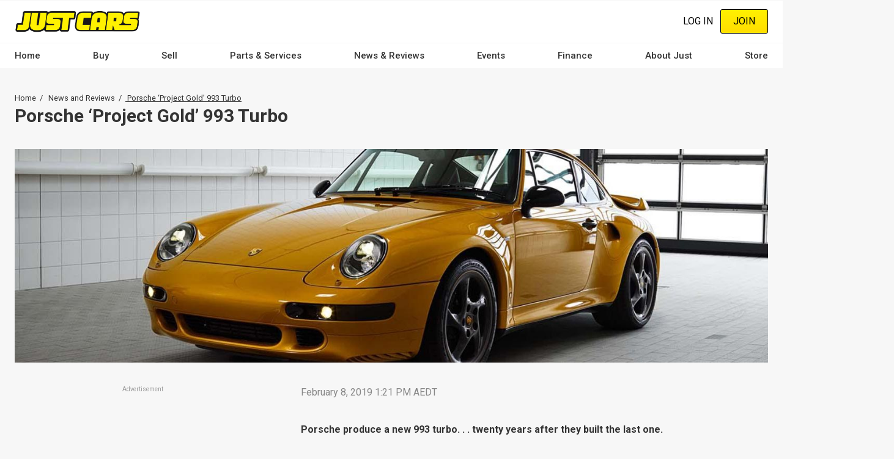

--- FILE ---
content_type: text/html; charset=UTF-8
request_url: https://www.justcars.com.au/news-and-reviews/porsche-project-gold-993-turbo/757526
body_size: 29824
content:
<!DOCTYPE html><html lang="en" dir="ltr" prefix="content: http://purl.org/rss/1.0/modules/content/ dc: http://purl.org/dc/terms/ foaf: http://xmlns.com/foaf/0.1/ og: http://ogp.me/ns# rdfs: http://www.w3.org/2000/01/rdf-schema# schema: http://schema.org/ sioc: http://rdfs.org/sioc/ns# sioct: http://rdfs.org/sioc/types# skos: http://www.w3.org/2004/02/skos/core# xsd: http://www.w3.org/2001/XMLSchema# "><head><meta charset="utf-8" /><script src="/s3fs-js/hotjar/hotjar.script.js?t96a4j" defer type="97b7a82db8b3ef0056cb922e-text/javascript"></script><script src="https://cdn.justauto.com.au/ja-interactions/v1/ja-event-tracking-sdk.min.js?v=2" async type="97b7a82db8b3ef0056cb922e-text/javascript"></script><script type="97b7a82db8b3ef0056cb922e-text/javascript">window.jaEventTrackingConfig = {"endpoint":"https:\/\/hvhsovqd0j.execute-api.ap-southeast-2.amazonaws.com\/prod\/events","debug":false};</script><meta name="geo.placename" content="Just Auto Media Pty Ltd" /><meta name="geo.position" content="-38.1426216, 144.3529339" /><meta name="geo.region" content="AU" /><link rel="canonical" href="https://www.justcars.com.au/news-and-reviews/porsche-project-gold-993-turbo/757526" /><meta http-equiv="content-language" content="en-AU" /><meta name="robots" content="index, follow" /><meta name="news_keywords" content="Porsche, 993" /><meta name="generator" content="Drupal 8 (http://drupal.org)" /><link rel="image_src" href="//cdn.justauto.com.au/dist/theme/just_cars/cover.jpg" /><meta name="referrer" content="origin" /><meta name="rights" content="© Just Auto Media Pty Ltd" /><meta name="apple-mobile-web-app-capable" content="yes" /><meta name="apple-mobile-web-app-status-bar-style" content="white" /><meta name="apple-mobile-web-app-title" content="Just Cars Magazine" /><meta name="format-detection" content="telephone=no" /><meta name="description" content="Porsche produce a new 993 turbo. . . twenty years after they built the last one." /><meta property="fb:admins" content="636594222" /><meta property="fb:pages" content="262249775586" /><meta property="fb:app_id" content="2833628456865102" /><link rel="shortcut icon" href="//cdn.justauto.com.au/dist/theme/just_cars/favicon.ico" /><meta name="theme-color" content="#ffffff" /><meta name="MobileOptimized" content="480" /><meta name="HandheldFriendly" content="true" /><meta name="viewport" content="width=device-width, initial-scale=1.0, maximum-scale=1.0, user-scalable=0" /><meta http-equiv="cleartype" content="on" /><meta property="og:site_name" content="Just Cars" /><meta property="og:type" content="article" /><meta property="og:url" content="https://www.justcars.com.au/news-and-reviews/porsche-project-gold-993-turbo/757526" /><meta property="og:title" content="PORSCHE ‘PROJECT GOLD’ 993 TURBO - JUST CARS" /><meta property="og:description" content="Porsche produce a new 993 turbo. . . twenty years after they built the last one." /><meta property="og:image" content="http://cdn.justauto.com.au/article%2F2019-10%2Fsef44.jpg" /><meta property="og:image:secure_url" content="https://cdn.justauto.com.au/article%2F2019-10%2Fsef44.jpg" /><meta property="og:image:type" content="image/jpeg" /><meta property="og:image:width" content="1920" /><meta property="og:image:height" content="410" /><meta property="og:updated_time" content="2019-02-08T13:21:01+11:00" /><meta property="og:image:alt" content="PORSCHE ‘PROJECT GOLD’ 993 TURBO - JUST CARS" /><meta property="og:locale" content="en_AU" /><meta property="og:locale:alternate" content="en_US" /><meta property="article:tag" content="Porsche" /><meta property="article:tag" content="993" /><meta property="article:published_time" content="2019-02-08T13:21:01+11:00" /><meta property="article:modified_time" content="2019-02-08T13:21:01+11:00" /><meta name="msvalidate.01" content="DF5E8AC41397F286C04EF97096E84CAE" /><meta name="google-site-verification" content="ViT-nEgPDmmNJP6MzKEJ4OjLz-s5wpq7Rm6wtaMjsWM" /><meta http-equiv="x-ua-compatible" content="IE=edge" /><script type="97b7a82db8b3ef0056cb922e-text/javascript">(window.NREUM||(NREUM={})).init={ajax:{deny_list:["bam.nr-data.net"]},feature_flags:["soft_nav"]};(window.NREUM||(NREUM={})).loader_config={licenseKey:"27a0c56623",applicationID:"117722683",browserID:"219534554"};;/*! For license information please see nr-loader-rum-1.308.0.min.js.LICENSE.txt */
(()=>{var e,t,r={163:(e,t,r)=>{"use strict";r.d(t,{j:()=>E});var n=r(384),i=r(1741);var a=r(2555);r(860).K7.genericEvents;const s="experimental.resources",o="register",c=e=>{if(!e||"string"!=typeof e)return!1;try{document.createDocumentFragment().querySelector(e)}catch{return!1}return!0};var d=r(2614),u=r(944),l=r(8122);const f="[data-nr-mask]",g=e=>(0,l.a)(e,(()=>{const e={feature_flags:[],experimental:{allow_registered_children:!1,resources:!1},mask_selector:"*",block_selector:"[data-nr-block]",mask_input_options:{color:!1,date:!1,"datetime-local":!1,email:!1,month:!1,number:!1,range:!1,search:!1,tel:!1,text:!1,time:!1,url:!1,week:!1,textarea:!1,select:!1,password:!0}};return{ajax:{deny_list:void 0,block_internal:!0,enabled:!0,autoStart:!0},api:{get allow_registered_children(){return e.feature_flags.includes(o)||e.experimental.allow_registered_children},set allow_registered_children(t){e.experimental.allow_registered_children=t},duplicate_registered_data:!1},browser_consent_mode:{enabled:!1},distributed_tracing:{enabled:void 0,exclude_newrelic_header:void 0,cors_use_newrelic_header:void 0,cors_use_tracecontext_headers:void 0,allowed_origins:void 0},get feature_flags(){return e.feature_flags},set feature_flags(t){e.feature_flags=t},generic_events:{enabled:!0,autoStart:!0},harvest:{interval:30},jserrors:{enabled:!0,autoStart:!0},logging:{enabled:!0,autoStart:!0},metrics:{enabled:!0,autoStart:!0},obfuscate:void 0,page_action:{enabled:!0},page_view_event:{enabled:!0,autoStart:!0},page_view_timing:{enabled:!0,autoStart:!0},performance:{capture_marks:!1,capture_measures:!1,capture_detail:!0,resources:{get enabled(){return e.feature_flags.includes(s)||e.experimental.resources},set enabled(t){e.experimental.resources=t},asset_types:[],first_party_domains:[],ignore_newrelic:!0}},privacy:{cookies_enabled:!0},proxy:{assets:void 0,beacon:void 0},session:{expiresMs:d.wk,inactiveMs:d.BB},session_replay:{autoStart:!0,enabled:!1,preload:!1,sampling_rate:10,error_sampling_rate:100,collect_fonts:!1,inline_images:!1,fix_stylesheets:!0,mask_all_inputs:!0,get mask_text_selector(){return e.mask_selector},set mask_text_selector(t){c(t)?e.mask_selector="".concat(t,",").concat(f):""===t||null===t?e.mask_selector=f:(0,u.R)(5,t)},get block_class(){return"nr-block"},get ignore_class(){return"nr-ignore"},get mask_text_class(){return"nr-mask"},get block_selector(){return e.block_selector},set block_selector(t){c(t)?e.block_selector+=",".concat(t):""!==t&&(0,u.R)(6,t)},get mask_input_options(){return e.mask_input_options},set mask_input_options(t){t&&"object"==typeof t?e.mask_input_options={...t,password:!0}:(0,u.R)(7,t)}},session_trace:{enabled:!0,autoStart:!0},soft_navigations:{enabled:!0,autoStart:!0},spa:{enabled:!0,autoStart:!0},ssl:void 0,user_actions:{enabled:!0,elementAttributes:["id","className","tagName","type"]}}})());var p=r(6154),m=r(9324);let h=0;const v={buildEnv:m.F3,distMethod:m.Xs,version:m.xv,originTime:p.WN},b={consented:!1},y={appMetadata:{},get consented(){return this.session?.state?.consent||b.consented},set consented(e){b.consented=e},customTransaction:void 0,denyList:void 0,disabled:!1,harvester:void 0,isolatedBacklog:!1,isRecording:!1,loaderType:void 0,maxBytes:3e4,obfuscator:void 0,onerror:void 0,ptid:void 0,releaseIds:{},session:void 0,timeKeeper:void 0,registeredEntities:[],jsAttributesMetadata:{bytes:0},get harvestCount(){return++h}},_=e=>{const t=(0,l.a)(e,y),r=Object.keys(v).reduce((e,t)=>(e[t]={value:v[t],writable:!1,configurable:!0,enumerable:!0},e),{});return Object.defineProperties(t,r)};var w=r(5701);const x=e=>{const t=e.startsWith("http");e+="/",r.p=t?e:"https://"+e};var R=r(7836),k=r(3241);const A={accountID:void 0,trustKey:void 0,agentID:void 0,licenseKey:void 0,applicationID:void 0,xpid:void 0},S=e=>(0,l.a)(e,A),T=new Set;function E(e,t={},r,s){let{init:o,info:c,loader_config:d,runtime:u={},exposed:l=!0}=t;if(!c){const e=(0,n.pV)();o=e.init,c=e.info,d=e.loader_config}e.init=g(o||{}),e.loader_config=S(d||{}),c.jsAttributes??={},p.bv&&(c.jsAttributes.isWorker=!0),e.info=(0,a.D)(c);const f=e.init,m=[c.beacon,c.errorBeacon];T.has(e.agentIdentifier)||(f.proxy.assets&&(x(f.proxy.assets),m.push(f.proxy.assets)),f.proxy.beacon&&m.push(f.proxy.beacon),e.beacons=[...m],function(e){const t=(0,n.pV)();Object.getOwnPropertyNames(i.W.prototype).forEach(r=>{const n=i.W.prototype[r];if("function"!=typeof n||"constructor"===n)return;let a=t[r];e[r]&&!1!==e.exposed&&"micro-agent"!==e.runtime?.loaderType&&(t[r]=(...t)=>{const n=e[r](...t);return a?a(...t):n})})}(e),(0,n.US)("activatedFeatures",w.B)),u.denyList=[...f.ajax.deny_list||[],...f.ajax.block_internal?m:[]],u.ptid=e.agentIdentifier,u.loaderType=r,e.runtime=_(u),T.has(e.agentIdentifier)||(e.ee=R.ee.get(e.agentIdentifier),e.exposed=l,(0,k.W)({agentIdentifier:e.agentIdentifier,drained:!!w.B?.[e.agentIdentifier],type:"lifecycle",name:"initialize",feature:void 0,data:e.config})),T.add(e.agentIdentifier)}},384:(e,t,r)=>{"use strict";r.d(t,{NT:()=>s,US:()=>u,Zm:()=>o,bQ:()=>d,dV:()=>c,pV:()=>l});var n=r(6154),i=r(1863),a=r(1910);const s={beacon:"bam.nr-data.net",errorBeacon:"bam.nr-data.net"};function o(){return n.gm.NREUM||(n.gm.NREUM={}),void 0===n.gm.newrelic&&(n.gm.newrelic=n.gm.NREUM),n.gm.NREUM}function c(){let e=o();return e.o||(e.o={ST:n.gm.setTimeout,SI:n.gm.setImmediate||n.gm.setInterval,CT:n.gm.clearTimeout,XHR:n.gm.XMLHttpRequest,REQ:n.gm.Request,EV:n.gm.Event,PR:n.gm.Promise,MO:n.gm.MutationObserver,FETCH:n.gm.fetch,WS:n.gm.WebSocket},(0,a.i)(...Object.values(e.o))),e}function d(e,t){let r=o();r.initializedAgents??={},t.initializedAt={ms:(0,i.t)(),date:new Date},r.initializedAgents[e]=t}function u(e,t){o()[e]=t}function l(){return function(){let e=o();const t=e.info||{};e.info={beacon:s.beacon,errorBeacon:s.errorBeacon,...t}}(),function(){let e=o();const t=e.init||{};e.init={...t}}(),c(),function(){let e=o();const t=e.loader_config||{};e.loader_config={...t}}(),o()}},782:(e,t,r)=>{"use strict";r.d(t,{T:()=>n});const n=r(860).K7.pageViewTiming},860:(e,t,r)=>{"use strict";r.d(t,{$J:()=>u,K7:()=>c,P3:()=>d,XX:()=>i,Yy:()=>o,df:()=>a,qY:()=>n,v4:()=>s});const n="events",i="jserrors",a="browser/blobs",s="rum",o="browser/logs",c={ajax:"ajax",genericEvents:"generic_events",jserrors:i,logging:"logging",metrics:"metrics",pageAction:"page_action",pageViewEvent:"page_view_event",pageViewTiming:"page_view_timing",sessionReplay:"session_replay",sessionTrace:"session_trace",softNav:"soft_navigations",spa:"spa"},d={[c.pageViewEvent]:1,[c.pageViewTiming]:2,[c.metrics]:3,[c.jserrors]:4,[c.spa]:5,[c.ajax]:6,[c.sessionTrace]:7,[c.softNav]:8,[c.sessionReplay]:9,[c.logging]:10,[c.genericEvents]:11},u={[c.pageViewEvent]:s,[c.pageViewTiming]:n,[c.ajax]:n,[c.spa]:n,[c.softNav]:n,[c.metrics]:i,[c.jserrors]:i,[c.sessionTrace]:a,[c.sessionReplay]:a,[c.logging]:o,[c.genericEvents]:"ins"}},944:(e,t,r)=>{"use strict";r.d(t,{R:()=>i});var n=r(3241);function i(e,t){"function"==typeof console.debug&&(console.debug("New Relic Warning: https://github.com/newrelic/newrelic-browser-agent/blob/main/docs/warning-codes.md#".concat(e),t),(0,n.W)({agentIdentifier:null,drained:null,type:"data",name:"warn",feature:"warn",data:{code:e,secondary:t}}))}},1687:(e,t,r)=>{"use strict";r.d(t,{Ak:()=>d,Ze:()=>f,x3:()=>u});var n=r(3241),i=r(7836),a=r(3606),s=r(860),o=r(2646);const c={};function d(e,t){const r={staged:!1,priority:s.P3[t]||0};l(e),c[e].get(t)||c[e].set(t,r)}function u(e,t){e&&c[e]&&(c[e].get(t)&&c[e].delete(t),p(e,t,!1),c[e].size&&g(e))}function l(e){if(!e)throw new Error("agentIdentifier required");c[e]||(c[e]=new Map)}function f(e="",t="feature",r=!1){if(l(e),!e||!c[e].get(t)||r)return p(e,t);c[e].get(t).staged=!0,g(e)}function g(e){const t=Array.from(c[e]);t.every(([e,t])=>t.staged)&&(t.sort((e,t)=>e[1].priority-t[1].priority),t.forEach(([t])=>{c[e].delete(t),p(e,t)}))}function p(e,t,r=!0){const s=e?i.ee.get(e):i.ee,c=a.i.handlers;if(!s.aborted&&s.backlog&&c){if((0,n.W)({agentIdentifier:e,type:"lifecycle",name:"drain",feature:t}),r){const e=s.backlog[t],r=c[t];if(r){for(let t=0;e&&t<e.length;++t)m(e[t],r);Object.entries(r).forEach(([e,t])=>{Object.values(t||{}).forEach(t=>{t[0]?.on&&t[0]?.context()instanceof o.y&&t[0].on(e,t[1])})})}}s.isolatedBacklog||delete c[t],s.backlog[t]=null,s.emit("drain-"+t,[])}}function m(e,t){var r=e[1];Object.values(t[r]||{}).forEach(t=>{var r=e[0];if(t[0]===r){var n=t[1],i=e[3],a=e[2];n.apply(i,a)}})}},1738:(e,t,r)=>{"use strict";r.d(t,{U:()=>g,Y:()=>f});var n=r(3241),i=r(9908),a=r(1863),s=r(944),o=r(5701),c=r(3969),d=r(8362),u=r(860),l=r(4261);function f(e,t,r,a){const f=a||r;!f||f[e]&&f[e]!==d.d.prototype[e]||(f[e]=function(){(0,i.p)(c.xV,["API/"+e+"/called"],void 0,u.K7.metrics,r.ee),(0,n.W)({agentIdentifier:r.agentIdentifier,drained:!!o.B?.[r.agentIdentifier],type:"data",name:"api",feature:l.Pl+e,data:{}});try{return t.apply(this,arguments)}catch(e){(0,s.R)(23,e)}})}function g(e,t,r,n,s){const o=e.info;null===r?delete o.jsAttributes[t]:o.jsAttributes[t]=r,(s||null===r)&&(0,i.p)(l.Pl+n,[(0,a.t)(),t,r],void 0,"session",e.ee)}},1741:(e,t,r)=>{"use strict";r.d(t,{W:()=>a});var n=r(944),i=r(4261);class a{#e(e,...t){if(this[e]!==a.prototype[e])return this[e](...t);(0,n.R)(35,e)}addPageAction(e,t){return this.#e(i.hG,e,t)}register(e){return this.#e(i.eY,e)}recordCustomEvent(e,t){return this.#e(i.fF,e,t)}setPageViewName(e,t){return this.#e(i.Fw,e,t)}setCustomAttribute(e,t,r){return this.#e(i.cD,e,t,r)}noticeError(e,t){return this.#e(i.o5,e,t)}setUserId(e,t=!1){return this.#e(i.Dl,e,t)}setApplicationVersion(e){return this.#e(i.nb,e)}setErrorHandler(e){return this.#e(i.bt,e)}addRelease(e,t){return this.#e(i.k6,e,t)}log(e,t){return this.#e(i.$9,e,t)}start(){return this.#e(i.d3)}finished(e){return this.#e(i.BL,e)}recordReplay(){return this.#e(i.CH)}pauseReplay(){return this.#e(i.Tb)}addToTrace(e){return this.#e(i.U2,e)}setCurrentRouteName(e){return this.#e(i.PA,e)}interaction(e){return this.#e(i.dT,e)}wrapLogger(e,t,r){return this.#e(i.Wb,e,t,r)}measure(e,t){return this.#e(i.V1,e,t)}consent(e){return this.#e(i.Pv,e)}}},1863:(e,t,r)=>{"use strict";function n(){return Math.floor(performance.now())}r.d(t,{t:()=>n})},1910:(e,t,r)=>{"use strict";r.d(t,{i:()=>a});var n=r(944);const i=new Map;function a(...e){return e.every(e=>{if(i.has(e))return i.get(e);const t="function"==typeof e?e.toString():"",r=t.includes("[native code]"),a=t.includes("nrWrapper");return r||a||(0,n.R)(64,e?.name||t),i.set(e,r),r})}},2555:(e,t,r)=>{"use strict";r.d(t,{D:()=>o,f:()=>s});var n=r(384),i=r(8122);const a={beacon:n.NT.beacon,errorBeacon:n.NT.errorBeacon,licenseKey:void 0,applicationID:void 0,sa:void 0,queueTime:void 0,applicationTime:void 0,ttGuid:void 0,user:void 0,account:void 0,product:void 0,extra:void 0,jsAttributes:{},userAttributes:void 0,atts:void 0,transactionName:void 0,tNamePlain:void 0};function s(e){try{return!!e.licenseKey&&!!e.errorBeacon&&!!e.applicationID}catch(e){return!1}}const o=e=>(0,i.a)(e,a)},2614:(e,t,r)=>{"use strict";r.d(t,{BB:()=>s,H3:()=>n,g:()=>d,iL:()=>c,tS:()=>o,uh:()=>i,wk:()=>a});const n="NRBA",i="SESSION",a=144e5,s=18e5,o={STARTED:"session-started",PAUSE:"session-pause",RESET:"session-reset",RESUME:"session-resume",UPDATE:"session-update"},c={SAME_TAB:"same-tab",CROSS_TAB:"cross-tab"},d={OFF:0,FULL:1,ERROR:2}},2646:(e,t,r)=>{"use strict";r.d(t,{y:()=>n});class n{constructor(e){this.contextId=e}}},2843:(e,t,r)=>{"use strict";r.d(t,{G:()=>a,u:()=>i});var n=r(3878);function i(e,t=!1,r,i){(0,n.DD)("visibilitychange",function(){if(t)return void("hidden"===document.visibilityState&&e());e(document.visibilityState)},r,i)}function a(e,t,r){(0,n.sp)("pagehide",e,t,r)}},3241:(e,t,r)=>{"use strict";r.d(t,{W:()=>a});var n=r(6154);const i="newrelic";function a(e={}){try{n.gm.dispatchEvent(new CustomEvent(i,{detail:e}))}catch(e){}}},3606:(e,t,r)=>{"use strict";r.d(t,{i:()=>a});var n=r(9908);a.on=s;var i=a.handlers={};function a(e,t,r,a){s(a||n.d,i,e,t,r)}function s(e,t,r,i,a){a||(a="feature"),e||(e=n.d);var s=t[a]=t[a]||{};(s[r]=s[r]||[]).push([e,i])}},3878:(e,t,r)=>{"use strict";function n(e,t){return{capture:e,passive:!1,signal:t}}function i(e,t,r=!1,i){window.addEventListener(e,t,n(r,i))}function a(e,t,r=!1,i){document.addEventListener(e,t,n(r,i))}r.d(t,{DD:()=>a,jT:()=>n,sp:()=>i})},3969:(e,t,r)=>{"use strict";r.d(t,{TZ:()=>n,XG:()=>o,rs:()=>i,xV:()=>s,z_:()=>a});const n=r(860).K7.metrics,i="sm",a="cm",s="storeSupportabilityMetrics",o="storeEventMetrics"},4234:(e,t,r)=>{"use strict";r.d(t,{W:()=>a});var n=r(7836),i=r(1687);class a{constructor(e,t){this.agentIdentifier=e,this.ee=n.ee.get(e),this.featureName=t,this.blocked=!1}deregisterDrain(){(0,i.x3)(this.agentIdentifier,this.featureName)}}},4261:(e,t,r)=>{"use strict";r.d(t,{$9:()=>d,BL:()=>o,CH:()=>g,Dl:()=>_,Fw:()=>y,PA:()=>h,Pl:()=>n,Pv:()=>k,Tb:()=>l,U2:()=>a,V1:()=>R,Wb:()=>x,bt:()=>b,cD:()=>v,d3:()=>w,dT:()=>c,eY:()=>p,fF:()=>f,hG:()=>i,k6:()=>s,nb:()=>m,o5:()=>u});const n="api-",i="addPageAction",a="addToTrace",s="addRelease",o="finished",c="interaction",d="log",u="noticeError",l="pauseReplay",f="recordCustomEvent",g="recordReplay",p="register",m="setApplicationVersion",h="setCurrentRouteName",v="setCustomAttribute",b="setErrorHandler",y="setPageViewName",_="setUserId",w="start",x="wrapLogger",R="measure",k="consent"},5289:(e,t,r)=>{"use strict";r.d(t,{GG:()=>s,Qr:()=>c,sB:()=>o});var n=r(3878),i=r(6389);function a(){return"undefined"==typeof document||"complete"===document.readyState}function s(e,t){if(a())return e();const r=(0,i.J)(e),s=setInterval(()=>{a()&&(clearInterval(s),r())},500);(0,n.sp)("load",r,t)}function o(e){if(a())return e();(0,n.DD)("DOMContentLoaded",e)}function c(e){if(a())return e();(0,n.sp)("popstate",e)}},5607:(e,t,r)=>{"use strict";r.d(t,{W:()=>n});const n=(0,r(9566).bz)()},5701:(e,t,r)=>{"use strict";r.d(t,{B:()=>a,t:()=>s});var n=r(3241);const i=new Set,a={};function s(e,t){const r=t.agentIdentifier;a[r]??={},e&&"object"==typeof e&&(i.has(r)||(t.ee.emit("rumresp",[e]),a[r]=e,i.add(r),(0,n.W)({agentIdentifier:r,loaded:!0,drained:!0,type:"lifecycle",name:"load",feature:void 0,data:e})))}},6154:(e,t,r)=>{"use strict";r.d(t,{OF:()=>c,RI:()=>i,WN:()=>u,bv:()=>a,eN:()=>l,gm:()=>s,mw:()=>o,sb:()=>d});var n=r(1863);const i="undefined"!=typeof window&&!!window.document,a="undefined"!=typeof WorkerGlobalScope&&("undefined"!=typeof self&&self instanceof WorkerGlobalScope&&self.navigator instanceof WorkerNavigator||"undefined"!=typeof globalThis&&globalThis instanceof WorkerGlobalScope&&globalThis.navigator instanceof WorkerNavigator),s=i?window:"undefined"!=typeof WorkerGlobalScope&&("undefined"!=typeof self&&self instanceof WorkerGlobalScope&&self||"undefined"!=typeof globalThis&&globalThis instanceof WorkerGlobalScope&&globalThis),o=Boolean("hidden"===s?.document?.visibilityState),c=/iPad|iPhone|iPod/.test(s.navigator?.userAgent),d=c&&"undefined"==typeof SharedWorker,u=((()=>{const e=s.navigator?.userAgent?.match(/Firefox[/\s](\d+\.\d+)/);Array.isArray(e)&&e.length>=2&&e[1]})(),Date.now()-(0,n.t)()),l=()=>"undefined"!=typeof PerformanceNavigationTiming&&s?.performance?.getEntriesByType("navigation")?.[0]?.responseStart},6389:(e,t,r)=>{"use strict";function n(e,t=500,r={}){const n=r?.leading||!1;let i;return(...r)=>{n&&void 0===i&&(e.apply(this,r),i=setTimeout(()=>{i=clearTimeout(i)},t)),n||(clearTimeout(i),i=setTimeout(()=>{e.apply(this,r)},t))}}function i(e){let t=!1;return(...r)=>{t||(t=!0,e.apply(this,r))}}r.d(t,{J:()=>i,s:()=>n})},6630:(e,t,r)=>{"use strict";r.d(t,{T:()=>n});const n=r(860).K7.pageViewEvent},7699:(e,t,r)=>{"use strict";r.d(t,{It:()=>a,KC:()=>o,No:()=>i,qh:()=>s});var n=r(860);const i=16e3,a=1e6,s="SESSION_ERROR",o={[n.K7.logging]:!0,[n.K7.genericEvents]:!1,[n.K7.jserrors]:!1,[n.K7.ajax]:!1}},7836:(e,t,r)=>{"use strict";r.d(t,{P:()=>o,ee:()=>c});var n=r(384),i=r(8990),a=r(2646),s=r(5607);const o="nr@context:".concat(s.W),c=function e(t,r){var n={},s={},u={},l=!1;try{l=16===r.length&&d.initializedAgents?.[r]?.runtime.isolatedBacklog}catch(e){}var f={on:p,addEventListener:p,removeEventListener:function(e,t){var r=n[e];if(!r)return;for(var i=0;i<r.length;i++)r[i]===t&&r.splice(i,1)},emit:function(e,r,n,i,a){!1!==a&&(a=!0);if(c.aborted&&!i)return;t&&a&&t.emit(e,r,n);var o=g(n);m(e).forEach(e=>{e.apply(o,r)});var d=v()[s[e]];d&&d.push([f,e,r,o]);return o},get:h,listeners:m,context:g,buffer:function(e,t){const r=v();if(t=t||"feature",f.aborted)return;Object.entries(e||{}).forEach(([e,n])=>{s[n]=t,t in r||(r[t]=[])})},abort:function(){f._aborted=!0,Object.keys(f.backlog).forEach(e=>{delete f.backlog[e]})},isBuffering:function(e){return!!v()[s[e]]},debugId:r,backlog:l?{}:t&&"object"==typeof t.backlog?t.backlog:{},isolatedBacklog:l};return Object.defineProperty(f,"aborted",{get:()=>{let e=f._aborted||!1;return e||(t&&(e=t.aborted),e)}}),f;function g(e){return e&&e instanceof a.y?e:e?(0,i.I)(e,o,()=>new a.y(o)):new a.y(o)}function p(e,t){n[e]=m(e).concat(t)}function m(e){return n[e]||[]}function h(t){return u[t]=u[t]||e(f,t)}function v(){return f.backlog}}(void 0,"globalEE"),d=(0,n.Zm)();d.ee||(d.ee=c)},8122:(e,t,r)=>{"use strict";r.d(t,{a:()=>i});var n=r(944);function i(e,t){try{if(!e||"object"!=typeof e)return(0,n.R)(3);if(!t||"object"!=typeof t)return(0,n.R)(4);const r=Object.create(Object.getPrototypeOf(t),Object.getOwnPropertyDescriptors(t)),a=0===Object.keys(r).length?e:r;for(let s in a)if(void 0!==e[s])try{if(null===e[s]){r[s]=null;continue}Array.isArray(e[s])&&Array.isArray(t[s])?r[s]=Array.from(new Set([...e[s],...t[s]])):"object"==typeof e[s]&&"object"==typeof t[s]?r[s]=i(e[s],t[s]):r[s]=e[s]}catch(e){r[s]||(0,n.R)(1,e)}return r}catch(e){(0,n.R)(2,e)}}},8362:(e,t,r)=>{"use strict";r.d(t,{d:()=>a});var n=r(9566),i=r(1741);class a extends i.W{agentIdentifier=(0,n.LA)(16)}},8374:(e,t,r)=>{r.nc=(()=>{try{return document?.currentScript?.nonce}catch(e){}return""})()},8990:(e,t,r)=>{"use strict";r.d(t,{I:()=>i});var n=Object.prototype.hasOwnProperty;function i(e,t,r){if(n.call(e,t))return e[t];var i=r();if(Object.defineProperty&&Object.keys)try{return Object.defineProperty(e,t,{value:i,writable:!0,enumerable:!1}),i}catch(e){}return e[t]=i,i}},9324:(e,t,r)=>{"use strict";r.d(t,{F3:()=>i,Xs:()=>a,xv:()=>n});const n="1.308.0",i="PROD",a="CDN"},9566:(e,t,r)=>{"use strict";r.d(t,{LA:()=>o,bz:()=>s});var n=r(6154);const i="xxxxxxxx-xxxx-4xxx-yxxx-xxxxxxxxxxxx";function a(e,t){return e?15&e[t]:16*Math.random()|0}function s(){const e=n.gm?.crypto||n.gm?.msCrypto;let t,r=0;return e&&e.getRandomValues&&(t=e.getRandomValues(new Uint8Array(30))),i.split("").map(e=>"x"===e?a(t,r++).toString(16):"y"===e?(3&a()|8).toString(16):e).join("")}function o(e){const t=n.gm?.crypto||n.gm?.msCrypto;let r,i=0;t&&t.getRandomValues&&(r=t.getRandomValues(new Uint8Array(e)));const s=[];for(var o=0;o<e;o++)s.push(a(r,i++).toString(16));return s.join("")}},9908:(e,t,r)=>{"use strict";r.d(t,{d:()=>n,p:()=>i});var n=r(7836).ee.get("handle");function i(e,t,r,i,a){a?(a.buffer([e],i),a.emit(e,t,r)):(n.buffer([e],i),n.emit(e,t,r))}}},n={};function i(e){var t=n[e];if(void 0!==t)return t.exports;var a=n[e]={exports:{}};return r[e](a,a.exports,i),a.exports}i.m=r,i.d=(e,t)=>{for(var r in t)i.o(t,r)&&!i.o(e,r)&&Object.defineProperty(e,r,{enumerable:!0,get:t[r]})},i.f={},i.e=e=>Promise.all(Object.keys(i.f).reduce((t,r)=>(i.f[r](e,t),t),[])),i.u=e=>"nr-rum-1.308.0.min.js",i.o=(e,t)=>Object.prototype.hasOwnProperty.call(e,t),e={},t="NRBA-1.308.0.PROD:",i.l=(r,n,a,s)=>{if(e[r])e[r].push(n);else{var o,c;if(void 0!==a)for(var d=document.getElementsByTagName("script"),u=0;u<d.length;u++){var l=d[u];if(l.getAttribute("src")==r||l.getAttribute("data-webpack")==t+a){o=l;break}}if(!o){c=!0;var f={296:"sha512-+MIMDsOcckGXa1EdWHqFNv7P+JUkd5kQwCBr3KE6uCvnsBNUrdSt4a/3/L4j4TxtnaMNjHpza2/erNQbpacJQA=="};(o=document.createElement("script")).charset="utf-8",i.nc&&o.setAttribute("nonce",i.nc),o.setAttribute("data-webpack",t+a),o.src=r,0!==o.src.indexOf(window.location.origin+"/")&&(o.crossOrigin="anonymous"),f[s]&&(o.integrity=f[s])}e[r]=[n];var g=(t,n)=>{o.onerror=o.onload=null,clearTimeout(p);var i=e[r];if(delete e[r],o.parentNode&&o.parentNode.removeChild(o),i&&i.forEach(e=>e(n)),t)return t(n)},p=setTimeout(g.bind(null,void 0,{type:"timeout",target:o}),12e4);o.onerror=g.bind(null,o.onerror),o.onload=g.bind(null,o.onload),c&&document.head.appendChild(o)}},i.r=e=>{"undefined"!=typeof Symbol&&Symbol.toStringTag&&Object.defineProperty(e,Symbol.toStringTag,{value:"Module"}),Object.defineProperty(e,"__esModule",{value:!0})},i.p="https://js-agent.newrelic.com/",(()=>{var e={374:0,840:0};i.f.j=(t,r)=>{var n=i.o(e,t)?e[t]:void 0;if(0!==n)if(n)r.push(n[2]);else{var a=new Promise((r,i)=>n=e[t]=[r,i]);r.push(n[2]=a);var s=i.p+i.u(t),o=new Error;i.l(s,r=>{if(i.o(e,t)&&(0!==(n=e[t])&&(e[t]=void 0),n)){var a=r&&("load"===r.type?"missing":r.type),s=r&&r.target&&r.target.src;o.message="Loading chunk "+t+" failed: ("+a+": "+s+")",o.name="ChunkLoadError",o.type=a,o.request=s,n[1](o)}},"chunk-"+t,t)}};var t=(t,r)=>{var n,a,[s,o,c]=r,d=0;if(s.some(t=>0!==e[t])){for(n in o)i.o(o,n)&&(i.m[n]=o[n]);if(c)c(i)}for(t&&t(r);d<s.length;d++)a=s[d],i.o(e,a)&&e[a]&&e[a][0](),e[a]=0},r=self["webpackChunk:NRBA-1.308.0.PROD"]=self["webpackChunk:NRBA-1.308.0.PROD"]||[];r.forEach(t.bind(null,0)),r.push=t.bind(null,r.push.bind(r))})(),(()=>{"use strict";i(8374);var e=i(8362),t=i(860);const r=Object.values(t.K7);var n=i(163);var a=i(9908),s=i(1863),o=i(4261),c=i(1738);var d=i(1687),u=i(4234),l=i(5289),f=i(6154),g=i(944),p=i(384);const m=e=>f.RI&&!0===e?.privacy.cookies_enabled;function h(e){return!!(0,p.dV)().o.MO&&m(e)&&!0===e?.session_trace.enabled}var v=i(6389),b=i(7699);class y extends u.W{constructor(e,t){super(e.agentIdentifier,t),this.agentRef=e,this.abortHandler=void 0,this.featAggregate=void 0,this.loadedSuccessfully=void 0,this.onAggregateImported=new Promise(e=>{this.loadedSuccessfully=e}),this.deferred=Promise.resolve(),!1===e.init[this.featureName].autoStart?this.deferred=new Promise((t,r)=>{this.ee.on("manual-start-all",(0,v.J)(()=>{(0,d.Ak)(e.agentIdentifier,this.featureName),t()}))}):(0,d.Ak)(e.agentIdentifier,t)}importAggregator(e,t,r={}){if(this.featAggregate)return;const n=async()=>{let n;await this.deferred;try{if(m(e.init)){const{setupAgentSession:t}=await i.e(296).then(i.bind(i,3305));n=t(e)}}catch(e){(0,g.R)(20,e),this.ee.emit("internal-error",[e]),(0,a.p)(b.qh,[e],void 0,this.featureName,this.ee)}try{if(!this.#t(this.featureName,n,e.init))return(0,d.Ze)(this.agentIdentifier,this.featureName),void this.loadedSuccessfully(!1);const{Aggregate:i}=await t();this.featAggregate=new i(e,r),e.runtime.harvester.initializedAggregates.push(this.featAggregate),this.loadedSuccessfully(!0)}catch(e){(0,g.R)(34,e),this.abortHandler?.(),(0,d.Ze)(this.agentIdentifier,this.featureName,!0),this.loadedSuccessfully(!1),this.ee&&this.ee.abort()}};f.RI?(0,l.GG)(()=>n(),!0):n()}#t(e,r,n){if(this.blocked)return!1;switch(e){case t.K7.sessionReplay:return h(n)&&!!r;case t.K7.sessionTrace:return!!r;default:return!0}}}var _=i(6630),w=i(2614),x=i(3241);class R extends y{static featureName=_.T;constructor(e){var t;super(e,_.T),this.setupInspectionEvents(e.agentIdentifier),t=e,(0,c.Y)(o.Fw,function(e,r){"string"==typeof e&&("/"!==e.charAt(0)&&(e="/"+e),t.runtime.customTransaction=(r||"http://custom.transaction")+e,(0,a.p)(o.Pl+o.Fw,[(0,s.t)()],void 0,void 0,t.ee))},t),this.importAggregator(e,()=>i.e(296).then(i.bind(i,3943)))}setupInspectionEvents(e){const t=(t,r)=>{t&&(0,x.W)({agentIdentifier:e,timeStamp:t.timeStamp,loaded:"complete"===t.target.readyState,type:"window",name:r,data:t.target.location+""})};(0,l.sB)(e=>{t(e,"DOMContentLoaded")}),(0,l.GG)(e=>{t(e,"load")}),(0,l.Qr)(e=>{t(e,"navigate")}),this.ee.on(w.tS.UPDATE,(t,r)=>{(0,x.W)({agentIdentifier:e,type:"lifecycle",name:"session",data:r})})}}class k extends e.d{constructor(e){var t;(super(),f.gm)?(this.features={},(0,p.bQ)(this.agentIdentifier,this),this.desiredFeatures=new Set(e.features||[]),this.desiredFeatures.add(R),(0,n.j)(this,e,e.loaderType||"agent"),t=this,(0,c.Y)(o.cD,function(e,r,n=!1){if("string"==typeof e){if(["string","number","boolean"].includes(typeof r)||null===r)return(0,c.U)(t,e,r,o.cD,n);(0,g.R)(40,typeof r)}else(0,g.R)(39,typeof e)},t),function(e){(0,c.Y)(o.Dl,function(t,r=!1){if("string"!=typeof t&&null!==t)return void(0,g.R)(41,typeof t);const n=e.info.jsAttributes["enduser.id"];r&&null!=n&&n!==t?(0,a.p)(o.Pl+"setUserIdAndResetSession",[t],void 0,"session",e.ee):(0,c.U)(e,"enduser.id",t,o.Dl,!0)},e)}(this),function(e){(0,c.Y)(o.nb,function(t){if("string"==typeof t||null===t)return(0,c.U)(e,"application.version",t,o.nb,!1);(0,g.R)(42,typeof t)},e)}(this),function(e){(0,c.Y)(o.d3,function(){e.ee.emit("manual-start-all")},e)}(this),function(e){(0,c.Y)(o.Pv,function(t=!0){if("boolean"==typeof t){if((0,a.p)(o.Pl+o.Pv,[t],void 0,"session",e.ee),e.runtime.consented=t,t){const t=e.features.page_view_event;t.onAggregateImported.then(e=>{const r=t.featAggregate;e&&!r.sentRum&&r.sendRum()})}}else(0,g.R)(65,typeof t)},e)}(this),this.run()):(0,g.R)(21)}get config(){return{info:this.info,init:this.init,loader_config:this.loader_config,runtime:this.runtime}}get api(){return this}run(){try{const e=function(e){const t={};return r.forEach(r=>{t[r]=!!e[r]?.enabled}),t}(this.init),n=[...this.desiredFeatures];n.sort((e,r)=>t.P3[e.featureName]-t.P3[r.featureName]),n.forEach(r=>{if(!e[r.featureName]&&r.featureName!==t.K7.pageViewEvent)return;if(r.featureName===t.K7.spa)return void(0,g.R)(67);const n=function(e){switch(e){case t.K7.ajax:return[t.K7.jserrors];case t.K7.sessionTrace:return[t.K7.ajax,t.K7.pageViewEvent];case t.K7.sessionReplay:return[t.K7.sessionTrace];case t.K7.pageViewTiming:return[t.K7.pageViewEvent];default:return[]}}(r.featureName).filter(e=>!(e in this.features));n.length>0&&(0,g.R)(36,{targetFeature:r.featureName,missingDependencies:n}),this.features[r.featureName]=new r(this)})}catch(e){(0,g.R)(22,e);for(const e in this.features)this.features[e].abortHandler?.();const t=(0,p.Zm)();delete t.initializedAgents[this.agentIdentifier]?.features,delete this.sharedAggregator;return t.ee.get(this.agentIdentifier).abort(),!1}}}var A=i(2843),S=i(782);class T extends y{static featureName=S.T;constructor(e){super(e,S.T),f.RI&&((0,A.u)(()=>(0,a.p)("docHidden",[(0,s.t)()],void 0,S.T,this.ee),!0),(0,A.G)(()=>(0,a.p)("winPagehide",[(0,s.t)()],void 0,S.T,this.ee)),this.importAggregator(e,()=>i.e(296).then(i.bind(i,2117))))}}var E=i(3969);class I extends y{static featureName=E.TZ;constructor(e){super(e,E.TZ),f.RI&&document.addEventListener("securitypolicyviolation",e=>{(0,a.p)(E.xV,["Generic/CSPViolation/Detected"],void 0,this.featureName,this.ee)}),this.importAggregator(e,()=>i.e(296).then(i.bind(i,9623)))}}new k({features:[R,T,I],loaderType:"lite"})})()})();</script><meta name="application-name" content="Just Cars" /><meta name="msapplication-starturl" content="https://www.justcars.com.au/" /><meta name="msapplication-tilecolor" content="#FFFFFF" /><meta name="msapplication-tileimage" content="//cdn.justauto.com.au/dist/theme/just_cars/cover.jpg" /><meta name="Generator" content="Drupal 8 (https://www.drupal.org)" /><meta name="MobileOptimized" content="width" /><meta name="HandheldFriendly" content="true" /><script type="application/ld+json">{"@context": "https://schema.org","@graph": [{"@type": "NewsArticle","headline": "PORSCHE ‘PROJECT GOLD’ 993 TURBO - JUST CARS","description": "Porsche produce a new 993 turbo. . . twenty years after they built the last one.","image": {"@type": "ImageObject","url": "https://cdn.justauto.com.au/article%2F2019-10%2Fsef44.jpg","contentUrl": "https://cdn.justauto.com.au/article%2F2019-10%2Fsef44.jpg","width": "1280","height": "853"},"datePublished": "2019-02-08T13:21:01+11:00","dateModified": "2019-02-08T13:21:01+11:00","author": {"@type": "Organization","@id": "https://www.justcars.com.au/#organization","name": "Just Cars","url": "https://www.justcars.com.au/","telephone": "+61 03 5225 1333","sameAs": "https://www.facebook.com/justcars;https://www.instagram.com/justcars.com.au","address": {"@type": "PostalAddress","streetAddress": "PO Box 34","addressLocality": "Geelong","postalCode": "3220","addressRegion": "VIC","addressCountry": {"@type": "Country","name": "AU"}},"contactPoint": [{"@type": "ContactPoint","telephone": "+61 03 5225 1333","contactType": "sales","areaServed": "AU"},{"@type": "ContactPoint","telephone": "+61 03 5225 1333","contactType": "technical support","areaServed": "AU"},{"@type": "ContactPoint","telephone": "+61 03 5225 1333","contactType": "customer support","areaServed": "AU"}],"logo": {"@type": "ImageObject","url": "https://www.justcars.com.au/themes/custom/just_cars/favicon-180x180.png","width": "180","height": "180"}},"publisher": {"@type": "Organization","@id": "https://www.justcars.com.au/#organization","name": "Just Cars","url": "https://www.justcars.com.au/","telephone": "+61 03 5225 1333","sameAs": "https://www.facebook.com/justcars;https://www.instagram.com/justcars.com.au","address": {"@type": "PostalAddress","streetAddress": "PO Box 34","addressLocality": "Geelong","postalCode": "3220","addressRegion": "VIC","addressCountry": {"@type": "Country","name": "AU"}},"contactPoint": [{"@type": "ContactPoint","telephone": "+61 03 5225 1333","contactType": "sales","areaServed": "AU"},{"@type": "ContactPoint","telephone": "+61 03 5225 1333","contactType": "technical support","areaServed": "AU"},{"@type": "ContactPoint","telephone": "+61 03 5225 1333","contactType": "customer support","areaServed": "AU"}],"logo": {"@type": "ImageObject","url": "https://www.justcars.com.au/themes/custom/just_cars/favicon-180x180.png","width": "180","height": "180"}},"mainEntityOfPage": "https://www.justcars.com.au/news-and-reviews/porsche-project-gold-993-turbo/757526"},{"@type": "Organization","@id": "https://www.justcars.com.au/#organization","name": "Just Cars","sameAs": "https://www.facebook.com/justcars;https://www.instagram.com/justcars.com.au","url": "https://www.justcars.com.au/","telephone": "+61 03 5225 1333","contactPoint": [{"@type": "ContactPoint","telephone": "+61 03 5225 1333","contactType": "sales","areaServed": "AU"},{"@type": "ContactPoint","telephone": "+61 03 5225 1333","contactType": "technical support","areaServed": "AU"},{"@type": "ContactPoint","telephone": "+61 03 5225 1333","contactType": "customer support","areaServed": "AU"}],"logo": {"@type": "ImageObject","url": "https://www.justcars.com.au/themes/custom/just_cars/favicon-180x180.png","width": "180","height": "180"},"address": {"@type": "PostalAddress","streetAddress": "PO Box 34","addressLocality": "Geelong","postalCode": "3220","addressRegion": "VIC","addressCountry": {"@type": "Country","name": "AU"}}},{"@type": "WebPage","@id": "https://www.justcars.com.au/news-and-reviews/porsche-project-gold-993-turbo/757526#webpage","breadcrumb": {"@type": "BreadcrumbList","itemListElement": [{"@type": "ListItem","position": 1,"name": "Home","item": "https://www.justcars.com.au/"},{"@type": "ListItem","position": 2,"name": "News and Reviews","item": "https://www.justcars.com.au/news-and-reviews"},{"@type": "ListItem","position": 3,"name": "Porsche ‘Project Gold’ 993 Turbo","item": "https://www.justcars.com.au/news-and-reviews/porsche-project-gold-993-turbo/757526"}]},"description": "Porsche produce a new 993 turbo. . . twenty years after they built the last one.","isAccessibleForFree": "1"}]
}</script><script async type="97b7a82db8b3ef0056cb922e-text/javascript" src='//securepubads.g.doubleclick.net/tag/js/gpt.js'></script><script type="97b7a82db8b3ef0056cb922e-text/javascript" src="//cdn.evgnet.com/beacon/hunterfivegroup/justcars/scripts/evergage.min.js"></script><script async type="97b7a82db8b3ef0056cb922e-text/javascript" src='//cdn.krxd.net/controltag/vrtj08hk3.js'></script><script class="kxct" data-id="vrtj08hk3" data-timing="async" data-version="3.0" type="97b7a82db8b3ef0056cb922e-text/javascript">
window.Krux||((Krux=function(){Krux.q.push(arguments)}).q=[]);
</script><script class="kxint" data-namespace="justautoclassifiedsptyltd" type="97b7a82db8b3ef0056cb922e-text/javascript">
window.Krux||((Krux=function(){Krux.q.push(arguments);}).q=[]);
(function(){
function retrieve(n){
var k= 'kx'+'justautoclassifiedsptyltd_'+n, ls=(function(){
try {
return window.localStorage;
} catch(e) {
return null;
}
})();
if (ls) {
return ls[k] || '';
} else if (navigator.cookieEnabled) {
var m = document.cookie.match(k+'=([^;]*)');
return (m && unescape(m[1])) || '';
} else {
return '';
}
}
Krux.user = retrieve('user');
Krux.segments = retrieve('segs') ? retrieve('segs').split(',') : [];
})();
</script> <script async src='//micro.rubiconproject.com/prebid/dynamic/17664.js' type="97b7a82db8b3ef0056cb922e-text/javascript"></script><script type="97b7a82db8b3ef0056cb922e-text/javascript">
var pbjs = pbjs || {};
pbjs.que = pbjs.que || [];
var headerBiddingSlots = [];
var nonHeaderBiddingSlots = [];
</script> <script async type="97b7a82db8b3ef0056cb922e-text/javascript">
!function(a9,a,p,s,t,A,g){if(a[a9])return;function q(c,r){a[a9]._Q.push([c,r])}a[a9]={init:function(){q("i",arguments)},fetchBids:function(){q("f",arguments)},setDisplayBids:function(){},targetingKeys:function(){return[]},_Q:[]};A=p.createElement(s);A.async=!0;A.src=t;g=p.getElementsByTagName(s)[0];g.parentNode.insertBefore(A,g)}("apstag",window,document,"script","//c.amazon-adsystem.com/aax2/apstag.js");
</script><script type="97b7a82db8b3ef0056cb922e-text/javascript">
var FAILSAFE_TIMEOUT = 3000;
var fn_pageskin = "false";
if (screen.width >= 1290 || screen.width >= 375 && screen.width < 768) { fn_pageskin = "true"; }
</script><script type="97b7a82db8b3ef0056cb922e-text/javascript">
<!-- ********************  Setting up the Google ads script  ************************ -->
var googletag = googletag || {};
googletag.cmd = googletag.cmd || [];
</script><script type="97b7a82db8b3ef0056cb922e-text/javascript">
googletag.cmd.push(function() {
googletag.slots = googletag.slots || {};
googletag.slots["anchor"] = headerBiddingSlots.push(googletag.defineSlot("/135062774,1081481/jsta_anchor", [320, 50], "div-Anchor")
.addService(googletag.pubads())
)
;
});
</script><script type="97b7a82db8b3ef0056cb922e-text/javascript">
googletag.cmd.push(function() {
var mapping = googletag.sizeMapping()
.addSize([1024, 0], [[300, 600], [300, 250]])
.addSize([750, 0], [300, 250])
.addSize([0, 0], [[320, 100], [320, 50], [300, 250]])
.build();
googletag.slots = googletag.slots || {};
googletag.slots["mrec1"] = headerBiddingSlots.push(googletag.defineSlot("/135062774,1081481/jsta_mrec_1", [[300, 600], [300, 250], [320, 100], [320, 50]], "div-MREC1")
.addService(googletag.pubads())
.defineSizeMapping(mapping)
)
;
});
</script><script type="97b7a82db8b3ef0056cb922e-text/javascript">
googletag.cmd.push(function() {
var mapping = googletag.sizeMapping()
.addSize([1024, 0], [[970, 250], [970, 90]])
.addSize([768, 0], [[728, 90], [300, 250]])
.addSize([0, 0], [320, 100])
.build();
googletag.slots = googletag.slots || {};
googletag.slots["a_billboard"] = headerBiddingSlots.push(googletag.defineSlot("/135062774,1081481/jsta_a_billboard", [[970, 250], [970, 90], [728, 90], [320, 100], [320, 50]], "div-ABillboard")
.addService(googletag.pubads())
.defineSizeMapping(mapping)
)
;
});
</script><script type="97b7a82db8b3ef0056cb922e-text/javascript">
googletag.cmd.push(function() {
if (typeof pbjs !== "undefined" && typeof pbjs.rp === "undefined") {
console.warn('Header Bidding is enabled but it may have been blocked. Ads might not load');
}
apstag.init({
pubID: 'e510e15d-1c39-4c6b-82b3-a46466cdaf30',
adServer: 'googletag'
});
pbjs.que.push(function() {
pbjs.setConfig({
ortb2: {
site: {
ext: {
data: {
"env":
"prod"
,
"vertical":
"JUST_Cars"
,
"page_type":
"news_and_reviews_full_view"
,
"publift_mv_testing":
"optimized"
}
}
}
}
});
});
googletag.pubads().setTargeting("ksg", Krux.segments);
googletag.pubads().setTargeting("kuid", Krux.user);
googletag.pubads().setTargeting('env', ['prod']);
googletag.pubads().setTargeting('vertical', ['JUST_Cars']);
googletag.pubads().setTargeting('PageType', ['news_and_reviews_full_view']);
googletag.pubads().setTargeting('publift_mv_testing', ['optimized']);
// Set deviceType targeting.
window.mobilecheck = function() {
var e, i = !1;
return e = navigator.userAgent || navigator.vendor || window.opera, (/(android|bb\d+|meego).+mobile|avantgo|bada\/|blackberry|blazer|compal|elaine|fennec|hiptop|iemobile|ip(hone|od)|iris|kindle|lge |maemo|midp|mmp|mobile.+firefox|netfront|opera m(ob|in)i|palm( os)?|phone|p(ixi|re)\/|plucker|pocket|psp|series(4|6)0|symbian|treo|up\.(browser|link)|vodafone|wap|windows ce|xda|xiino/i.test(e) || /1207|6310|6590|3gso|4thp|50[1-6]i|770s|802s|a wa|abac|ac(er|oo|s\-)|ai(ko|rn)|al(av|ca|co)|amoi|an(ex|ny|yw)|aptu|ar(ch|go)|as(te|us)|attw|au(di|\-m|r |s )|avan|be(ck|ll|nq)|bi(lb|rd)|bl(ac|az)|br(e|v)w|bumb|bw\-(n|u)|c55\/|capi|ccwa|cdm\-|cell|chtm|cldc|cmd\-|co(mp|nd)|craw|da(it|ll|ng)|dbte|dc\-s|devi|dica|dmob|do(c|p)o|ds(12|\-d)|el(49|ai)|em(l2|ul)|er(ic|k0)|esl8|ez([4-7]0|os|wa|ze)|fetc|fly(\-|_)|g1 u|g560|gene|gf\-5|g\-mo|go(\.w|od)|gr(ad|un)|haie|hcit|hd\-(m|p|t)|hei\-|hi(pt|ta)|hp( i|ip)|hs\-c|ht(c(\-| |_|a|g|p|s|t)|tp)|hu(aw|tc)|i\-(20|go|ma)|i230|iac( |\-|\/)|ibro|idea|ig01|ikom|im1k|inno|ipaq|iris|ja(t|v)a|jbro|jemu|jigs|kddi|keji|kgt( |\/)|klon|kpt |kwc\-|kyo(c|k)|le(no|xi)|lg( g|\/(k|l|u)|50|54|\-[a-w])|libw|lynx|m1\-w|m3ga|m50\/|ma(te|ui|xo)|mc(01|21|ca)|m\-cr|me(rc|ri)|mi(o8|oa|ts)|mmef|mo(01|02|bi|de|do|t(\-| |o|v)|zz)|mt(50|p1|v )|mwbp|mywa|n10[0-2]|n20[2-3]|n30(0|2)|n50(0|2|5)|n7(0(0|1)|10)|ne((c|m)\-|on|tf|wf|wg|wt)|nok(6|i)|nzph|o2im|op(ti|wv)|oran|owg1|p800|pan(a|d|t)|pdxg|pg(13|\-([1-8]|c))|phil|pire|pl(ay|uc)|pn\-2|po(ck|rt|se)|prox|psio|pt\-g|qa\-a|qc(07|12|21|32|60|\-[2-7]|i\-)|qtek|r380|r600|raks|rim9|ro(ve|zo)|s55\/|sa(ge|ma|mm|ms|ny|va)|sc(01|h\-|oo|p\-)|sdk\/|se(c(\-|0|1)|47|mc|nd|ri)|sgh\-|shar|sie(\-|m)|sk\-0|sl(45|id)|sm(al|ar|b3|it|t5)|so(ft|ny)|sp(01|h\-|v\-|v )|sy(01|mb)|t2(18|50)|t6(00|10|18)|ta(gt|lk)|tcl\-|tdg\-|tel(i|m)|tim\-|t\-mo|to(pl|sh)|ts(70|m\-|m3|m5)|tx\-9|up(\.b|g1|si)|utst|v400|v750|veri|vi(rg|te)|vk(40|5[0-3]|\-v)|vm40|voda|vulc|vx(52|53|60|61|70|80|81|83|85|98)|w3c(\-| )|webc|whit|wi(g |nc|nw)|wmlb|wonu|x700|yas\-|your|zeto|zte\-/i.test(e.substr(0, 4))) && (i = !0), i
}, window.mobilecheck() ? googletag.pubads().setTargeting("deviceType", "mobile") : googletag.pubads().setTargeting("deviceType", "desktop");
googletag.pubads().setTargeting('URL', [window.location.pathname]);
googletag.pubads().set('page_url', window.location.origin);
if (typeof drupalSettings !== 'undefined' && drupalSettings?.user?.hash) {
googletag.pubads().setPublisherProvidedId(drupalSettings.user.hash);
}
googletag.pubads().enableAsyncRendering();
googletag.pubads().enableSingleRequest();
googletag.pubads().disableInitialLoad();
googletag.enableServices();
if (nonHeaderBiddingSlots && nonHeaderBiddingSlots.length) {
googletag.pubads().refresh(nonHeaderBiddingSlots);
}
parallelAuction(headerBiddingSlots);
});
</script><script type="97b7a82db8b3ef0056cb922e-text/javascript">
function parallelAuction(gptSlots) {
var requestManager = {
adserverRequestSent: false,
dm: false,
aps: false
};
var apsSlots = gptSlots.map(function(gptSlot) {
return {
slotID: gptSlot.getSlotElementId(),
slotName: gptSlot.getAdUnitPath(),
sizes: gptSlot.getSizes(window.innerWidth, window.innerHeight).map(function(size) {
return size !== 'fluid' ? [ size.getWidth(), size.getHeight() ] : [];
})
}
}).filter(function(apsSlot) {
return apsSlot.sizes.length;
});
var apsCallback = function() {
apstag.setDisplayBids();
requestManager.aps = true;
biddersBack();
}
apstag.fetchBids(
{ slots: apsSlots },
apsCallback
);
var dmCallback = function() {
pbjs.setTargetingForGPTAsync();
requestManager.dm = true;
biddersBack();
}
pbjs.que.push(function() {
pbjs.rp.requestBids({
gptSlotObjects: gptSlots,
callback: dmCallback
});
});
function sendAdserverRequest(e) {
if (!requestManager.adserverRequestSent) {
if (e) { console.log('MGNI DEBUG * header bidding auction timed out'); };
requestManager.adserverRequestSent = true;
googletag.pubads().refresh(gptSlots);
}
}
function biddersBack() {
if (requestManager.aps && requestManager.dm) {
sendAdserverRequest();
}
}
window.setTimeout(function() {
sendAdserverRequest(true);
}, FAILSAFE_TIMEOUT);
}
</script><script src="/s3fs-js/google_tag/primary/google_tag.script.js?t96a4j" defer="true" type="97b7a82db8b3ef0056cb922e-text/javascript"></script><title>PORSCHE ‘PROJECT GOLD’ 993 TURBO - JUST CARS</title><link rel="preconnect" href="https://hello.myfonts.net" crossorigin /><link rel="preconnect" href="https://cdn.jsdelivr.net" crossorigin /><link rel="preconnect" href="https://cdn.justauto.com.au" crossorigin /><link rel="preload" href="https://fonts.googleapis.com/css?family=Roboto:400,400i,500,500i,700,700i&display=swap" as="style"><link rel="preload" href="https://cdn.justauto.com.au/dist/libraries/uikit/fonts/fontawesome-webfont.woff" as="font" type="font/woff" crossorigin/><link rel="preload" href="https://cdn.justauto.com.au/dist/theme/just_base/fonts/icomoon/icomoon.woff" as="font" type="font/woff" crossorigin/><link rel="preload" href="https://cdn.justauto.com.au/s3fs-public/dist/theme/just_cars/justcars_logo.png" as="image" /><link rel="preload" href="https://cdn.justauto.com.au/article%2F2019-10%2Fsef44.jpg" as="image" /><link rel="stylesheet" media="all" href="/s3fs-css/css/css_HcHfx84YyOlIbyYc4GfjT-gbma6S0-MH8DzcaWLrNpU.css" /><link rel="stylesheet" media="all" href="/s3fs-css/css/css_Yzfk0EJYXSS_HlHyLH_hAChHIf-7JpC2-1N8xXCa2wE.css" /> <!--[if lte IE 8]><script src="/s3fs-js/js/js_VtafjXmRvoUgAzqzYTA3Wrjkx9wcWhjP0G4ZnnqRamA.js"></script><![endif]--><script src="/core/assets/vendor/modernizr/modernizr.min.js?v=3.3.1" type="97b7a82db8b3ef0056cb922e-text/javascript"></script></head><body class="article-full alt-mobile-header path-news-and-reviews"> <a href="#main-content" class="visually-hidden focusable"> Skip to main content </a><div class="dialog-off-canvas-main-canvas" data-off-canvas-main-canvas><div id="page-wrapper" class="clearfix"><div id="page" class="clearfix with--header without--menus without--preface-first without--preface-second without--preface-third without--preface-fourth with--highlighted with--content without--sidebar-first without--sidebar-second without--postscript-first without--postscript-second without--postscript-third without--postscript-fourth with--footer"> <header id="header-outer-wrapper" class="outer-wrapper clearfix without-secondary-menu" role="banner"><div id="header-layout" class="header-layout with--header without--menus inner-wrapper clearfix"><div class="region--header region region-header"><div id="block-just-cars-justautomobilemenutoggleblock"><div><div class="header-menu-toggle-wrapper"><div class="header-menu-toggle"> <span class="hamburger-stroke"></span><span class="hamburger-stroke"></span><span class="hamburger-stroke"></span></div></div></div></div><div id="block-just-cars-branding" class="just-site-branding"><div id="site-branding"><div id="logo"> <a href="https://www.justcars.com.au/" title="Home" rel="home" class="site-logo"> <img src="https://cdn.justauto.com.au/s3fs-public/dist/theme/just_cars/justcars_logo.png" alt="Home" /> </a></div></div></div><div class="ja-user-login" id="block-justautologinuserblock"><div><div class="ja-user-login--anonymous"><a href="/user/login" class="standard-button ja-user-login__multi-popup-form">Log In / Join</a><a href="/user/login" class="ja-user-login__popup-form" data-dialog-type="modal" data-dialog-options="{&quot;title&quot;:&quot;&quot;,&quot;dialogClass&quot;:&quot;ja-user-login__modal&quot;}">Log In</a><a href="/user/login?screen_hint=signup" class="standard-button ja-user-login__join-popup-form ja-user-login__link-join js-user-login-link" data-dialog-type="modal" data-dialog-options="{&quot;title&quot;:&quot;&quot;,&quot;dialogClass&quot;:&quot;ja-user-login__modal ja-user-join__modal&quot;}">Join</a></div></div></div></div></div> </header> <header id="header-outer-wrapper-alt" class="outer-wrapper clearfix" role="banner"><div id="header-layout-alt" class=" inner-wrapper clearfix"><div class="region--header-alt region region-header-alt"><div id="block-jaheaderalt"><div><div class="header-alt"><ul class="header-alt__left"><li class="header-alt__back header-alt__icon js-history-back"></li><li class="header-alt__menu header-alt__icon header-menu-toggle"></li></ul><ul class="header-alt__right"><li class=" header-alt__wreck header-alt__text product-listing-wreck-toggle search-wreck-toggle" data-url-key="hide_wrecks" data-remote-field-name="field_is_wreckable" data-text-toggle-on="Hide Wrecks" data-text-toggle-off="Show Wrecks" ></li><li class="header-alt__save header-alt__text js-save-search">Save</li><li class="header-alt__refine header-alt__text js-ja-refine-search">Refine</li><li class="header-alt__sort header-alt__text js-ja-sort-header"><span>Sort <i></i></span><ul></ul></li></ul></div></div></div></div></div> </header> <section id="header-nav" class="outer-wrapper clearfix"><div id="header-nav-layout" role="contentinfo" class=" inner-wrapper clearfix"><div class="region--header-nav region region-header-nav"> <nav role="navigation" aria-labelledby="block-just-cars-main-menu-menu" id="block-just-cars-main-menu" class="block block-menu navigation menu--main"><h2 class="visually-hidden" id="block-just-cars-main-menu-menu">Main navigation - Desktop</h2><ul class="menu"><li class="menu-item"> <a href="/" data-drupal-link-system-path="&lt;front&gt;">Home</a></li><li class="menu-item menu-item--expanded"> <a href="/cars-for-sale/search" target="_self" class="menu_buy_category" data-drupal-link-system-path="cars-for-sale/search">Buy</a><ul class="menu"><li class="menu-item"> <a href="/cars-for-sale/search" target="_self" class="icon duk-icon-car no-arrow" data-drupal-link-system-path="cars-for-sale/search">Cars</a></li><li class="menu-item"> <a href="/buyers-guide" target="_self" class="icon duk-icon-book no-arrow" data-drupal-link-system-path="buyers-guide">Buyers Guide</a></li></ul></li><li class="menu-item"> <a href="/place_ad_login" title="Sell your car" data-drupal-link-system-path="place_ad_login">Sell</a></li><li class="menu-item menu-item--expanded"> <a href="/parts-and-services" target="_self" rel="" data-drupal-link-system-path="parts-and-services">Parts &amp; Services</a><ul class="menu"><li class="menu-item"> <a href="/parts-and-services/search?jc_business_category%5B0%5D=Auto%20Dealers" target="_self" class="icon duk-icon-building no-arrow" data-drupal-link-query="{&quot;jc_business_category&quot;:[&quot;Auto Dealers&quot;]}" data-drupal-link-system-path="parts-and-services/search">Dealers</a></li><li class="menu-item"> <a href="/parts-and-services/search?jc_business_category%5B0%5D=Parts%20%26%20Accessories" target="_self" class="icon duk-icon-wrench no-arrow" data-drupal-link-query="{&quot;jc_business_category&quot;:[&quot;Parts \u0026 Accessories&quot;]}" data-drupal-link-system-path="parts-and-services/search">Parts &amp; Accessories</a></li><li class="menu-item"> <a href="/parts-and-services/search?jc_business_category%5B0%5D=Finance" target="_self" class="icon duk-icon-money no-arrow" data-drupal-link-query="{&quot;jc_business_category&quot;:[&quot;Finance&quot;]}" data-drupal-link-system-path="parts-and-services/search">Finance</a></li><li class="menu-item"> <a href="/advertise-with-us" target="_self" class="icon duk-icon-bullhorn no-arrow" data-drupal-link-system-path="advertise-with-us">Advertise with us</a></li></ul></li><li class="menu-item menu-item--expanded"> <a href="/news-and-reviews" data-drupal-link-system-path="news-and-reviews">News &amp; Reviews</a><ul class="menu"><li class="menu-item"> <a href="/news" target="_self" class="icon duk-icon-newspaper-o no-arrow" data-drupal-link-system-path="news">News</a></li><li class="menu-item"> <a href="/reviews" target="_self" class="icon duk-icon-file-text-o no-arrow" data-drupal-link-system-path="reviews">Reviews</a></li></ul></li><li class="menu-item"> <a href="/events/upcoming" data-drupal-link-system-path="events/upcoming">Events</a></li><li class="menu-item"> <a href="/finance" data-drupal-link-system-path="finance">Finance</a></li><li class="menu-item"> <a href="/advertise-with-us" target="_self" rel="" data-drupal-link-system-path="advertise-with-us">About Just</a></li><li class="menu-item"> <a href="https://www.gearheads.com.au/" title="Gear Heads">Store</a></li></ul> </nav><div class="ja-block style-brands-menu-block" id="block-justautomenublock"><div><div class="menu menu_buy_category_wrapper"><div class="menu_buy_category_style_wrapper"><div class="menu_buy_category_style_label"><span>Browse by </span><span class="menu_buy_category_style_label_category">Body Type</span></div><div class="menu_buy_category_style_content"><div class="item-list"><ul class="styles-brands-grid styles-brands-grid--style styles-brands-grid__style"><li class="styles-brands-grid__item"><a href="/category/cars/for-sale/Classic 48-86" class="styles-brands__item"><div class="styles-brands__icon styles-brands-grid__icon styles-brands-grid__classic_cars" ></div><div class="styles-brands__label">Classic 48-86</div> </a></li><li class="styles-brands-grid__item"><a href="/category/cars/for-sale/Hot Rod" class="styles-brands__item"><div class="styles-brands__icon styles-brands-grid__icon styles-brands-grid__hot_rod" ></div><div class="styles-brands__label">Hot Rod</div> </a></li><li class="styles-brands-grid__item"><a href="/category/cars/for-sale/Vintage Cars" class="styles-brands__item"><div class="styles-brands__icon styles-brands-grid__icon styles-brands-grid__vintage_cars" ></div><div class="styles-brands__label">Vintage Cars</div> </a></li><li class="styles-brands-grid__item"><a href="/category/cars/for-sale/Australian" class="styles-brands__item"><div class="styles-brands__icon styles-brands-grid__icon styles-brands-grid__australian_muscle_car" ></div><div class="styles-brands__label">Australian</div> </a></li><li class="styles-brands-grid__item"><a href="/category/cars/for-sale/American" class="styles-brands__item"><div class="styles-brands__icon styles-brands-grid__icon styles-brands-grid__american_muscle_car" ></div><div class="styles-brands__label">American</div> </a></li><li class="styles-brands-grid__item"><a href="/category/cars/for-sale/Commercial Collectable" class="styles-brands__item"><div class="styles-brands__icon styles-brands-grid__icon styles-brands-grid__panel_vans_wagons" ></div><div class="styles-brands__label">Commercial Collectable</div> </a></li><li class="styles-brands-grid__item"><a href="/category/cars/for-sale/Trucks and Utes" class="styles-brands__item"><div class="styles-brands__icon styles-brands-grid__icon styles-brands-grid__trucks_and_utes" ></div><div class="styles-brands__label">Trucks and Utes</div> </a></li><li class="styles-brands-grid__item"><a href="/category/cars/for-sale/Kit Car" class="styles-brands__item"><div class="styles-brands__icon styles-brands-grid__icon styles-brands-grid__kit_car" ></div><div class="styles-brands__label">Kit Car</div> </a></li><li class="styles-brands-grid__item"><a href="/category/cars/for-sale/Motorsport" class="styles-brands__item"><div class="styles-brands__icon styles-brands-grid__icon styles-brands-grid__motorsport" ></div><div class="styles-brands__label">Motorsport</div> </a></li></ul></div></div><hr class="menu_buy_category_style_divider" /></div><div class="menu_buy_category_brand_wrapper"><div class="menu_buy_category_brand_label"><span>Browse by </span><span class="menu_buy_category_brand_label_category">Makes</span></div><div class="menu_buy_category_brand_content"><div class="item-list"><ul class="styles-brands-grid styles-brands-grid--brand styles-brands-grid__brand"><li class="styles-brands-grid__item"><a href="/cars-for-sale/search?jc_category%5B0%5D=Holden" class="styles-brands__item"><div class="styles-brands__icon styles-brands-grid__icon styles-brands-grid__holden_cars" ></div><div class="styles-brands__label">Holden</div> </a></li><li class="styles-brands-grid__item"><a href="/cars-for-sale/search?jc_category%5B0%5D=Ford" class="styles-brands__item"><div class="styles-brands__icon styles-brands-grid__icon styles-brands-grid__ford_cars" ></div><div class="styles-brands__label">Ford</div> </a></li><li class="styles-brands-grid__item"><a href="/cars-for-sale/search?jc_category%5B0%5D=Chevrolet" class="styles-brands__item"><div class="styles-brands__icon styles-brands-grid__icon styles-brands-grid__chevrolet_cars" ></div><div class="styles-brands__label">Chevrolet</div> </a></li><li class="styles-brands-grid__item"><a href="/cars-for-sale/search?jc_category%5B0%5D=Dodge" class="styles-brands__item"><div class="styles-brands__icon styles-brands-grid__icon styles-brands-grid__dodge_cars" ></div><div class="styles-brands__label">Dodge</div> </a></li><li class="styles-brands-grid__item"><a href="/cars-for-sale/search?jc_category%5B0%5D=Chrysler" class="styles-brands__item"><div class="styles-brands__icon styles-brands-grid__icon styles-brands-grid__chrysler_cars" ></div><div class="styles-brands__label">Chrysler</div> </a></li><li class="styles-brands-grid__item"><a href="/cars-for-sale/search?jc_category%5B0%5D=Jaguar" class="styles-brands__item"><div class="styles-brands__icon styles-brands-grid__icon styles-brands-grid__jaguar_cars" ></div><div class="styles-brands__label">Jaguar</div> </a></li></ul></div></div></div><div class="menu_buy_category_search_all"><a href="/cars-for-sale/search" class="menu_buy_category_search_all__label">Search All</a></div></div></div></div></div></div> </section> <section id="header-mobile-nav" class="outer-wrapper clearfix"><div id="header-mobile-nav-layout" role="contentinfo" class=" inner-wrapper clearfix"><div id="mobile-nav-header" class="mobile-nav-header"><div class="region--mobile-nav-header region region-mobile-nav-header"><div id="block-just-cars-sitebranding-2" class="just-site-branding"><div id="site-branding"><div id="logo"> <a href="https://www.justcars.com.au/" title="Home" rel="home" class="site-logo"> <img src="https://cdn.justauto.com.au/s3fs-public/dist/theme/just_cars/justcars_logo.png" alt="Home" /> </a></div></div></div><div id="block-just-cars-justautomobilemenutoggleblock-2"><div><div class="header-menu-toggle-wrapper"><div class="header-menu-toggle"> <i class="mobile-menu-close-icon ja-icon-back"></i></div></div></div></div></div></div><div id="mobile-nav-body" class="mobile-nav-body"><div class="region--mobile-nav-body region region-mobile-nav-body"> <nav role="navigation" aria-labelledby="block-just-cars-mobilenavigation-menu" id="block-just-cars-mobilenavigation" class="block block-menu navigation menu--mobile-navigation"><h2 class="visually-hidden" id="block-just-cars-mobilenavigation-menu">Mobile Navigation</h2><ul class="menu"><li class="menu-item"> <a href="/" data-drupal-link-system-path="&lt;front&gt;">Home</a></li><li class="menu-item"> <a href="/cars-for-sale/search" target="_self" rel="" data-drupal-link-system-path="cars-for-sale/search">Buy</a></li><li class="menu-item"> <a href="/place_ad_login" title="Sell your car" data-drupal-link-system-path="place_ad_login">Sell</a></li><li class="menu-item menu-item--expanded"> <a href="/parts-and-services" target="_self" rel="" data-drupal-link-system-path="parts-and-services">Parts &amp; Services</a><ul class="menu"><li class="menu-item"> <a href="/parts-and-services/search?jc_business_category%5B0%5D=Auto%20Dealers" target="_self" rel="" data-drupal-link-query="{&quot;jc_business_category&quot;:[&quot;Auto Dealers&quot;]}" data-drupal-link-system-path="parts-and-services/search">Dealers</a></li><li class="menu-item"> <a href="/parts-and-services/search?jc_business_category%5B0%5D=Parts%20%26%20Accessories" target="_self" rel="" data-drupal-link-query="{&quot;jc_business_category&quot;:[&quot;Parts \u0026 Accessories&quot;]}" data-drupal-link-system-path="parts-and-services/search">Parts &amp; Accessories</a></li><li class="menu-item"> <a href="/parts-and-services/search?jc_business_category%5B0%5D=Finance" target="_self" data-drupal-link-query="{&quot;jc_business_category&quot;:[&quot;Finance&quot;]}" data-drupal-link-system-path="parts-and-services/search">Finance</a></li><li class="menu-item"> <a href="/advertise-with-us" target="" rel="" data-drupal-link-system-path="advertise-with-us">Advertise With Us</a></li></ul></li><li class="menu-item menu-item--expanded"> <a href="/news-and-reviews" target="_self" rel="" data-drupal-link-system-path="news-and-reviews">News &amp; Reviews</a><ul class="menu"><li class="menu-item"> <a href="/news" data-drupal-link-system-path="news">News</a></li><li class="menu-item"> <a href="/reviews" data-drupal-link-system-path="reviews">Reviews</a></li></ul></li><li class="menu-item"> <a href="/events/upcoming" data-drupal-link-system-path="events/upcoming">Events</a></li><li class="menu-item"> <a href="/finance" data-drupal-link-system-path="finance">Finance</a></li><li class="menu-item"> <a href="/advertise-with-us" target="_self" rel="" data-drupal-link-system-path="advertise-with-us">About Just</a></li><li class="menu-item"> <a href="/magazines" data-drupal-link-system-path="magazines">Magazines</a></li><li class="menu-item"> <a href="https://help.justauto.com.au">Help</a></li><li class="menu-item"> <a href="https://www.gearheads.com.au/" title="Gear Heads">Store</a></li><li class="menu-item"> <a href="/contact-us" target="" rel="" data-drupal-link-system-path="contact-us">Contact Us</a></li><li class="menu-item"> <a href="https://network.justauto.com.au/careers" title="Apply now!">Careers</a></li></ul> </nav></div></div><div id="mobile-nav-footer" class="mobile-nav-footer"><div class="region--mobile-nav-footer region region-mobile-nav-footer"><div id="block-just-cars-justautositenetwork"><div><div class="ja-site-network-items"><div class="ja-site-network-item"> <a href="https://www.justbikes.com.au" class="vertical-logo Just-Bikes "></a></div><div class="ja-site-network-item"> <a href="https://www.just4x4s.com.au" class="vertical-logo Just-4x4s "></a></div><div class="ja-site-network-item"> <a href="https://www.justtrucks.com.au" class="vertical-logo Just-Trucks "></a></div><div class="ja-site-network-item"> <a href="https://www.justparts.com.au" class="vertical-logo Just-Parts "></a></div><div class="ja-site-network-item"> <a href="https://www.justheavyequipment.com.au" class="vertical-logo Just-Heavy-Equipment "></a></div><div class="ja-site-network-item"> <a href="https://www.boattrader.com.au" class="vertical-logo Boat-Trader "></a></div></div></div></div></div></div><div id="mobile-nav-user-action" class="mobile-nav-user-action"><div class="region--mobile-nav-user-action region region-mobile-nav-user-action"><div id="block-justautomobilemenuloginlogoutbutton"><div><div class="dh-button"><a href="/user/login" class="use-ajax ja-user-login-popup-form mobile-menu-login standard-button js-user-login-link" data-dialog-type="modal" data-dialog-options="{&quot;title&quot;:&quot;&quot;,&quot;dialogClass&quot;:&quot;ja-user-login__modal&quot;}">Login/Join</a></div></div></div></div></div></div> </section> <section id="core-outer-wrapper" class="outer-wrapper clearfix"><div id="core-layout" class="core-layout with--highlighted inner-wrapper clearfix"><div class="region--highlighted region region-highlighted"><div data-drupal-messages-fallback class="hidden"></div></div></div> </section> <section id="content-outer-wrapper" class="outer-wrapper clearfix"><div id="main-layout" class="main-layout with--content without--sidebar-first without--sidebar-second inner-wrapper clearfix"><div class="region--content region region-content"><div id="block-just-cars-content"><div><div class="layout ja-hero-sidebar-layout ja-hero-sidebar-layout--left"><div class="region ja-hero-sidebar-layout__top"><div class="block-region-top"><div><div> <nav class="breadcrumb" role="navigation" aria-labelledby="system-breadcrumb"><h2 id="system-breadcrumb" class="visually-hidden">Breadcrumb</h2><ol><li> <a href="/">Home</a></li><li> <a href="/news-and-reviews">News and Reviews</a></li><li> Porsche ‘Project Gold’ 993 Turbo</li></ol> </nav></div></div><div><div><h1 class="article__title">Porsche ‘Project Gold’ 993 Turbo</h1></div></div></div></div><div class="region constrained-width ja-hero-sidebar-layout__hero"><div class="block-region-hero"><div><div><div class="hero-gallery"><div class="js-slick-gallery hero-gallery__slides"><div class="hero-gallery__slide"><div class="hero-gallery__image"><div class="ja-blazy--item media"><img data-src="https://cdn.justauto.com.au/article%2F2019-10%2Fsef44.jpg" src="[data-uri]" alt="hero image" class="img-loading b-lazy image-style-gallery-resize" typeof="foaf:Image" /></div></div></div></div><div class="hero-gallery__overlay-content hero-gallery__overlay-content-all"><div class="hero-gallery__overlay-inner"><div class="hero-gallery__content"><div class="hero-content__wrapper"><div class="hero-content"></div></div></div></div></div></div></div></div></div></div><div class="ja-hero-sidebar-layout__content-wrapper"><div class="region ja-hero-sidebar-layout__content"><div class="block-region-content"><div><div><div class="article__date">February 8, 2019 1:21 PM AEDT</div></div></div><div><div> <strong class="article__summary">Porsche produce a new 993 turbo. . . twenty years after they built the last one.</strong></div></div><div class="article__content"><div> <article data-history-node-id="757526" data-quickedit-entity-id="node/757526" role="article" class="contextual-region node node--type-article node--view-mode-search-index" about="/node/757526" typeof="Article"><h2> <a href="/node/757526" rel="bookmark"><span property="schema:name" data-quickedit-field-id="node/757526/title/en/search_index" class="field field--name-title field--type-string field--label-hidden">Porsche ‘Project Gold’ 993 Turbo</span></a></h2><div data-contextual-id="node:node=757526:changed=1549592461&amp;langcode=en" data-contextual-token="D1LeKcOEqJKPkDxj2VeVPtDVthi7dW1uFxikzmf8f3U"></div> <span property="schema:name" content="Porsche ‘Project Gold’ 993 Turbo" class="rdf-meta hidden"></span><div class="node__content"><div data-quickedit-field-id="node/757526/field_article_content/en/search_index" class="field field--name-field-article-content field--type-entity-reference-revisions field--label-hidden field__items"><div class="field__item"><div data-quickedit-entity-id="paragraph/69330" class="paragraph paragraph--type--article-copy paragraph--view-mode--default"><div data-quickedit-field-id="paragraph/69330/field_copy/en/default" class="clearfix text-formatted field field--name-field-copy field--type-text-with-summary field--label-hidden field__item"><p><span><span><span><span lang="EN-AU" lang="EN-AU"><span>Porsche 911 aficionados, it seems, fall into one of two camps. Purists are devoted to the ‘air-cooled’ era from 1963 to 1998, while those after modern features and more powerful drivetrains reside in the ‘water-cooled’ camp that started in ’98 and runs to the present day.</span></span></span></span></span></p></div></div></div><div class="field__item"><div data-quickedit-entity-id="paragraph/69331" class="paragraph paragraph--type--article-copy paragraph--view-mode--default"><div data-quickedit-field-id="paragraph/69331/field_copy/en/default" class="clearfix text-formatted field field--name-field-copy field--type-text-with-summary field--label-hidden field__item"><p><span><span><span><span lang="EN-AU" lang="EN-AU"><span>The last of the air-cooled 911s was built in 1998, but in another of the one-offs being rolled out by Porsche for their 70th Anniversary this year, the Stuttgart sports car maker decided to build another one… just because they could! The one-off 993-era 911 was revealed this August and will be go to auction in the US this October.</span></span></span></span></span></p></div></div></div><div class="field__item"><div data-quickedit-entity-id="paragraph/69332" class="paragraph paragraph--type--article-gallery paragraph--view-mode--default"><div data-quickedit-field-id="paragraph/69332/field_gallery/en/default" class="field field--name-field-gallery field--type-entity-reference field--label-hidden field__items"><div class="field__item"><article data-quickedit-entity-id="media/21833" class="contextual-region media media--type-image media--view-mode-article-component"><div data-contextual-id="media:media=21833:changed=1549592708&amp;langcode=en" data-contextual-token="39nQcsEuHgeqN48nBZGgw1zZUXyyDSFm-WYivGqL9HY"></div><div data-quickedit-field-id="media/21833/field_image/en/article_component" class="field field--name-field-image field--type-image field--label-hidden field__item"> <img src="https://just-prod-assets.s3.ap-southeast-2.amazonaws.com/s3fs-public/styles/media_crop/public/2019-02/932698_993_turbo_the_reveal_classic_project_gold_2018_porsche_ag_1.jpg?l3tm4nrhrdJdRdCKHqdraOcLdCoeQOj9" width="1916" height="1080" typeof="Image" class="image-style-media-crop" /></div> </article></div></div></div></div><div class="field__item"><div data-quickedit-entity-id="paragraph/69333" class="paragraph paragraph--type--article-copy paragraph--view-mode--default"><div data-quickedit-field-id="paragraph/69333/field_copy/en/default" class="clearfix text-formatted field field--name-field-copy field--type-text-with-summary field--label-hidden field__item"><p><span><span><span><strong><span lang="EN-AU" lang="EN-AU"><span>Old and New</span></span></strong><span lang="EN-AU" lang="EN-AU"><span> Dubbed ‘Project Gold’, the one-off 993-series 911 is the work of Porsche Classic, the carmaker’s in-house heritage division devoted to the restoration and preservation of past Porsches, as well as the supply of parts to suit older models.</span></span></span></span></span></p></div></div></div><div class="field__item"><div data-quickedit-entity-id="paragraph/69334" class="paragraph paragraph--type--article-copy paragraph--view-mode--default"><div data-quickedit-field-id="paragraph/69334/field_copy/en/default" class="clearfix text-formatted field field--name-field-copy field--type-text-with-summary field--label-hidden field__item"><p><span><span><span><span lang="EN-AU" lang="EN-AU"><span>The project wasn’t just slapped together from parts lying around out the back, though. From conception to completion, Project Gold took almost 18 months, including the sort of rigorous preparation and finishing processes applied to today’s Porsches.</span></span></span></span></span></p></div></div></div><div class="field__item"><div data-quickedit-entity-id="paragraph/69335" class="paragraph paragraph--type--article-copy paragraph--view-mode--default"><div data-quickedit-field-id="paragraph/69335/field_copy/en/default" class="clearfix text-formatted field field--name-field-copy field--type-text-with-summary field--label-hidden field__item"><p><span><span><span><span lang="EN-AU" lang="EN-AU"><span>Porsche Classic say the project was designed to showcase tradition and innovation, combining modern production techniques with the 6,500+ parts for the 993 series that are stocked by Porsche Classic and available globally through the heritage division’s partners.  </span></span></span></span></span></p></div></div></div><div class="field__item"><div data-quickedit-entity-id="paragraph/69336" class="paragraph paragraph--type--article-copy paragraph--view-mode--default"><div data-quickedit-field-id="paragraph/69336/field_copy/en/default" class="clearfix text-formatted field field--name-field-copy field--type-text-with-summary field--label-hidden field__item"><p><span><span><span><span><span><span>“’Project Gold’ showcases the comprehensive skill of Porsche Classic in fascinating Fashion,” said Detlev von Platen, Member of the Executive Board responsible for Sales</span></span></span></span></span></span><span><span><span><span><span><span> and Marketing at Porsche AG. </span></span></span></span></span></span></p></div></div></div><div class="field__item"><div data-quickedit-entity-id="paragraph/69337" class="paragraph paragraph--type--article-copy paragraph--view-mode--default"><div data-quickedit-field-id="paragraph/69337/field_copy/en/default" class="clearfix text-formatted field field--name-field-copy field--type-text-with-summary field--label-hidden field__item"><p><span><span><span>This project clearly demonstrates our strategic approach. Although we are starting a new chapter in our sports car history with the Porsche Taycan, the story of how the company evolved is no less significant. This Golden Yellow 993 demonstrates how incredibly passionate we are about the tradition of our brand.”</span></span></span></p></div></div></div><div class="field__item"><div data-quickedit-entity-id="paragraph/69338" class="paragraph paragraph--type--article-gallery paragraph--view-mode--default"><div data-quickedit-field-id="paragraph/69338/field_gallery/en/default" class="field field--name-field-gallery field--type-entity-reference field--label-hidden field__items"><div class="field__item"><article data-quickedit-entity-id="media/21834" class="contextual-region media media--type-image media--view-mode-article-component"><div data-contextual-id="media:media=21834:changed=1549592883&amp;langcode=en" data-contextual-token="oJeWPTcUHnmSvYNXJjFfHYp7ErLYJDe05TEq8ZYdTTc"></div><div data-quickedit-field-id="media/21834/field_image/en/article_component" class="field field--name-field-image field--type-image field--label-hidden field__item"> <img src="https://just-prod-assets.s3.ap-southeast-2.amazonaws.com/s3fs-public/styles/media_crop/public/2019-02/764312_the_coating_classic_project_gold_2018_porsche_ag.jpg?YXIJTLLs_oNoPdaZlihiqqhvdL2YYn2N" width="1916" height="1080" typeof="Image" class="image-style-media-crop" /></div> </article></div></div></div></div><div class="field__item"><div data-quickedit-entity-id="paragraph/69339" class="paragraph paragraph--type--article-copy paragraph--view-mode--default"><div data-quickedit-field-id="paragraph/69339/field_copy/en/default" class="clearfix text-formatted field field--name-field-copy field--type-text-with-summary field--label-hidden field__item"><p><span><span><span><strong><span lang="EN-AU" lang="EN-AU"><span>Midas Touch</span></span></strong><span><span lang="EN-AU" lang="EN-AU"><span> Starting point for the project was a genuine 993 bodyshell, which was </span></span><span><span>first put through the same corrosion protection and painting process applied to today’s series-production vehicles. The collector’s item was then assembled and tuned by Porsche Classic specialists at the Porsche restoration workshop in Stuttgart.</span></span></span></span></span></span></p></div></div></div><div class="field__item"><div data-quickedit-entity-id="paragraph/69340" class="paragraph paragraph--type--article-copy paragraph--view-mode--default"><div data-quickedit-field-id="paragraph/69340/field_copy/en/default" class="clearfix text-formatted field field--name-field-copy field--type-text-with-summary field--label-hidden field__item"><p><span><span><span><span lang="EN-AU" lang="EN-AU"><span>For the paint, Porsche chose ‘Golden Yellow’ metallic: a colour never offered on the 993 originally, but one that references the current-generation 911’s Turbo S Exclusive Series that’s limited to just 500 units worldwide. Experts from this programme – Porsche Exclusive Manufaktur - co-ordinated with Porsche Classic on the project, while the designers at Style Porsche advised on the colour, badging and interior detailing.</span></span></span></span></span></p></div></div></div><div class="field__item"><div data-quickedit-entity-id="paragraph/69341" class="paragraph paragraph--type--article-gallery paragraph--view-mode--default"><div data-quickedit-field-id="paragraph/69341/field_gallery/en/default" class="field field--name-field-gallery field--type-entity-reference field--label-hidden field__items"><div class="field__item"><article data-quickedit-entity-id="media/21835" class="contextual-region media media--type-image media--view-mode-article-component"><div data-contextual-id="media:media=21835:changed=1549592944&amp;langcode=en" data-contextual-token="rUZdC136HVneUZRE9isY5oPx_dX2TNkRypAADXfPHY0"></div><div data-quickedit-field-id="media/21835/field_image/en/article_component" class="field field--name-field-image field--type-image field--label-hidden field__item"> <img src="https://just-prod-assets.s3.ap-southeast-2.amazonaws.com/s3fs-public/styles/media_crop/public/2019-02/505453_the_craftmanship_classic_project_gold_2018_porsche_ag.jpg?XQbNDowUegQwxoE.T94NX0eeJB7FSKTp" width="1916" height="1080" typeof="Image" class="image-style-media-crop" /></div> </article></div></div></div></div><div class="field__item"><div data-quickedit-entity-id="paragraph/69342" class="paragraph paragraph--type--article-copy paragraph--view-mode--default"><div data-quickedit-field-id="paragraph/69342/field_copy/en/default" class="clearfix text-formatted field field--name-field-copy field--type-text-with-summary field--label-hidden field__item"><p><span lang="EN-AU" lang="EN-AU"><span><span>The deep gold finish is contrasted by gloss black on the front vent inserts, exterior mirrors, door handles and the Porsche Turbo’s signature ‘whale tail’ rear spoiler. Wheels are gloss black, too, but accented with Golden Yellow coachlines. Interestingly, the wheels were actually painted Golden Yellow first, with the gloss black laid over the top</span></span></span></p></div></div></div><div class="field__item"><div data-quickedit-entity-id="paragraph/69343" class="paragraph paragraph--type--article-copy paragraph--view-mode--default"><div data-quickedit-field-id="paragraph/69343/field_copy/en/default" class="clearfix text-formatted field field--name-field-copy field--type-text-with-summary field--label-hidden field__item"><p><span><span><span><span lang="EN-AU" lang="EN-AU"><span>A laser was then used to precisely strip back the black in the desired areas to highlight the gold below. Similar bespoke touches using modern technologies were applied to the headlights, tail lights and indicators. </span></span></span></span></span></p></div></div></div><div class="field__item"><div data-quickedit-entity-id="paragraph/69344" class="paragraph paragraph--type--article-gallery paragraph--view-mode--default"><div data-quickedit-field-id="paragraph/69344/field_gallery/en/default" class="field field--name-field-gallery field--type-entity-reference field--label-hidden field__items"><div class="field__item"><article data-quickedit-entity-id="media/21836" class="contextual-region media media--type-image media--view-mode-article-component"><div data-contextual-id="media:media=21836:changed=1549593023&amp;langcode=en" data-contextual-token="cP9UJCacMN6xgP7PspGoy4UgkCr8JiRdPG9sV8YCWXE"></div><div data-quickedit-field-id="media/21836/field_image/en/article_component" class="field field--name-field-image field--type-image field--label-hidden field__item"> <img src="https://just-prod-assets.s3.ap-southeast-2.amazonaws.com/s3fs-public/styles/media_crop/public/2019-02/684007_the_marriage_classic_project_gold_2018_porsche_ag.jpg?blIPHF60OPTWXsc6jh_MGt5dwFWpgMj7" width="1916" height="1080" typeof="Image" class="image-style-media-crop" /></div> </article></div></div></div></div><div class="field__item"><div data-quickedit-entity-id="paragraph/69345" class="paragraph paragraph--type--article-copy paragraph--view-mode--default"><div data-quickedit-field-id="paragraph/69345/field_copy/en/default" class="clearfix text-formatted field field--name-field-copy field--type-text-with-summary field--label-hidden field__item"><p><span><span><span><strong><span lang="EN-AU" lang="EN-AU"><span>Power and (Interior) Glory</span></span></strong><span lang="EN-AU" lang="EN-AU"><span> Under that sizable rear spoiler is a duplicate of the twin-turbo 3.6-litre flat six engine originally offered on the 993 Turbo, but Porsche Classic specialists sprinkled a little gold dust on the powerplant in the form of the <span><span>“Werksleistungssteigerung II” (WLS II) power kit that was a feature on the 993 ‘Turbo S’ back in the day. </span></span></span></span></span></span></span></p></div></div></div><div class="field__item"><div data-quickedit-entity-id="paragraph/69346" class="paragraph paragraph--type--article-copy paragraph--view-mode--default"><div data-quickedit-field-id="paragraph/69346/field_copy/en/default" class="clearfix text-formatted field field--name-field-copy field--type-text-with-summary field--label-hidden field__item"><p><span><span><span><span lang="EN-AU" lang="EN-AU"><span><span><span>Featuring larger turbos, an extra oil cooler, modified ECU and constantly-elevated boost pressure, amongst other features, the WLS II kit could wind on 31 more kilowatts and 45 additional Newton metres of torque for maximum outputs of 335kW and 585Nm; serious numbers even today.</span></span></span></span></span></span></span></p></div></div></div><div class="field__item"><div data-quickedit-entity-id="paragraph/69347" class="paragraph paragraph--type--article-copy paragraph--view-mode--default"><div data-quickedit-field-id="paragraph/69347/field_copy/en/default" class="clearfix text-formatted field field--name-field-copy field--type-text-with-summary field--label-hidden field__item"><p><span><span><span><span lang="EN-AU" lang="EN-AU"><span>Matched to the powerplant is a 6-speed manual transmission and the 993 Turbo’s standard all-wheel drive system, both of which were sourced from the Porsche Classic inventory. Inside, the “old meets new” theme behind the build sees 993-spec seats, instruments and analog dash combined with carbon fibre panels and special detailing. </span></span></span></span></span></p></div></div></div><div class="field__item"><div data-quickedit-entity-id="paragraph/69348" class="paragraph paragraph--type--article-gallery paragraph--view-mode--default"><div data-quickedit-field-id="paragraph/69348/field_gallery/en/default" class="field field--name-field-gallery field--type-entity-reference field--label-hidden field__items"><div class="field__item"><article data-quickedit-entity-id="media/21837" class="contextual-region media media--type-image media--view-mode-article-component"><div data-contextual-id="media:media=21837:changed=1549593139&amp;langcode=en" data-contextual-token="lzUjxHN9k8mUwY6UnIvAlGI_XgIVsBmq4uYEnQyQURw"></div><div data-quickedit-field-id="media/21837/field_image/en/article_component" class="field field--name-field-image field--type-image field--label-hidden field__item"> <img src="https://just-prod-assets.s3.ap-southeast-2.amazonaws.com/s3fs-public/styles/media_crop/public/2019-02/995971_993_turbo_the_reveal_classic_project_gold_2018_porsche_ag.jpg?sjIdcknfzVh7lIxKsMIechE9mceF8zaB" width="1916" height="1080" typeof="Image" class="image-style-media-crop" /></div> </article></div></div></div></div><div class="field__item"><div data-quickedit-entity-id="paragraph/69349" class="paragraph paragraph--type--article-copy paragraph--view-mode--default"><div data-quickedit-field-id="paragraph/69349/field_copy/en/default" class="clearfix text-formatted field field--name-field-copy field--type-text-with-summary field--label-hidden field__item"><p><span><span><span><span lang="EN-AU" lang="EN-AU"><span>The golden theme of the exterior is carried through to stitching on the seats, steering wheel, door cards and dash, where a plaque identifies its “1 of 1” status. That plaque also carries ‘Classic Series’ script that’s repeated on the carbon fibre door sills, suggesting the all-new 993 Turbo could be the first of many resurrections of past Porsche models. A final detail touch is the vehicle serial number, which follows the sequence of the last 993 Turbo built in 1998.</span></span></span></span></span></p></div></div></div><div class="field__item"><div data-quickedit-entity-id="paragraph/69350" class="paragraph paragraph--type--article-copy paragraph--view-mode--default"><div data-quickedit-field-id="paragraph/69350/field_copy/en/default" class="clearfix text-formatted field field--name-field-copy field--type-text-with-summary field--label-hidden field__item"><p><span><span><span><strong><span lang="EN-AU" lang="EN-AU"><span>Rennsport Reveal, Auction Expectation</span></span></strong><span lang="EN-AU" lang="EN-AU"><span> Completed in August, Project Gold was presented at the all-Porsche Rennsport Reunion VI at Laguna Seca raceway in California this September.</span></span></span></span></span></p></div></div></div><div class="field__item"><div data-quickedit-entity-id="paragraph/69351" class="paragraph paragraph--type--article-copy paragraph--view-mode--default"><div data-quickedit-field-id="paragraph/69351/field_copy/en/default" class="clearfix text-formatted field field--name-field-copy field--type-text-with-summary field--label-hidden field__item"><p><span lang="EN-AU" lang="EN-AU"><span><span>From there, the one-off will go to auction at the <span><span>Porsche 70th Anniversary Sale to be conducted by RM Sotheby’s at the Porsche Experience Center in Atlanta on 27 October</span></span></span></span></span></p></div></div></div><div class="field__item"><div data-quickedit-entity-id="paragraph/69352" class="paragraph paragraph--type--article-copy paragraph--view-mode--default"><div data-quickedit-field-id="paragraph/69352/field_copy/en/default" class="clearfix text-formatted field field--name-field-copy field--type-text-with-summary field--label-hidden field__item"><p><span><span><span><span lang="EN-AU" lang="EN-AU"><span><span><span>Offered without reserve, net proceeds from the 993 Turbo’s sale will be donated to the Ferry Porsche Foundation, a non-profit organisation dedicated to education, social issues, and youth development that was established in Germany earlier this year.</span></span></span></span></span></span></span></p></div></div></div><div class="field__item"><div data-quickedit-entity-id="paragraph/69353" class="paragraph paragraph--type--article-copy paragraph--view-mode--default"><div data-quickedit-field-id="paragraph/69353/field_copy/en/default" class="clearfix text-formatted field field--name-field-copy field--type-text-with-summary field--label-hidden field__item"><p><span><span><span><span lang="EN-AU" lang="EN-AU"><span><span><span>Porsche will not build another “new” 993 Turbo like this one, so it’s already a collector’s item as the absolutely last air-cooled 911, but later this October, we’ll find out just how collectable it is to the Porsche clique. More details on the Porsche 70th Anniversary Sale can be found at: rmsothebys.com</span></span></span></span></span></span></span></p><p><span><span><span><strong><span lang="EN-AU" lang="EN-AU"><span>Words: Mike Ryan, Photos: Porsche Media</span></span></strong></span></span></span></p></div></div></div><div class="field__item"><div data-quickedit-entity-id="paragraph/69354" class="paragraph paragraph--type--article-gallery paragraph--view-mode--default"><div data-quickedit-field-id="paragraph/69354/field_gallery/en/default" class="field field--name-field-gallery field--type-entity-reference field--label-hidden field__items"><div class="field__item"><article data-quickedit-entity-id="media/21838" class="contextual-region media media--type-image media--view-mode-article-component"><div data-contextual-id="media:media=21838:changed=1549593325&amp;langcode=en" data-contextual-token="mMbrroObRGdF-QKnsADHyIltOdPlE_0tla2SCxGFvRg"></div><div data-quickedit-field-id="media/21838/field_image/en/article_component" class="field field--name-field-image field--type-image field--label-hidden field__item"> <img src="https://just-prod-assets.s3.ap-southeast-2.amazonaws.com/s3fs-public/styles/media_crop/public/2019-02/703005_993_turbo_the_reveal_classic_project_gold_2018_porsche_ag.jpg?fjp3WommpL0QMiNu7ZWWUGJsMqkddQX." width="1916" height="1080" typeof="Image" class="image-style-media-crop" /></div> </article></div></div></div></div></div></div></article><div class="pswp" tabindex="-1" role="dialog" aria-hidden="true"><div class="pswp__bg"></div><div class="pswp__scroll-wrap"><div id="gallery_halfpage_1_wrapper"></div><div class="pswp__container"><div class="pswp__item"></div><div class="pswp__item"></div><div class="pswp__item"></div></div><div id="gallery_halfpage_2_wrapper"></div><div class="pswp__ui pswp__ui--hidden"><div class="pswp__top-bar"><div class="pswp__counter"></div> <button class="pswp__button pswp__button--close" title="Close (Esc)"></button> <button class="pswp__button pswp__button--share" title="Share"></button> <button class="pswp__button pswp__button--fs" title="Toggle fullscreen"></button> <button class="pswp__button pswp__button--zoom" title="Zoom in/out"></button><div class="pswp__preloader"><div class="pswp__preloader__icn"><div class="pswp__preloader__cut"><div class="pswp__preloader__donut"></div></div></div></div></div><div class="pswp__share-modal pswp__share-modal--hidden pswp__single-tap"><div class="pswp__share-tooltip"></div></div> <button class="pswp__button pswp__button--arrow--left" title="Previous (arrow left)"> </button> <button class="pswp__button pswp__button--arrow--right" title="Next (arrow right)"> </button><div class="pswp__caption"><div class="pswp__caption__center"></div></div></div></div></div></div></div><div><div><div class="item-list"><ul class="tag"><li class="tag__item"><a href="/news-and-reviews?tag=porsche" class="tag__link">Porsche</a></li><li class="tag__item"><a href="/news-and-reviews?tag=993" class="tag__link">993</a></li></ul></div></div></div><div class="ja-doubleclick"><div><div class="ja-doubleclick__slug"> Advertisement</div><div id="div-ABillboard"><script type="97b7a82db8b3ef0056cb922e-text/javascript">
googletag.cmd.push(function() {
googletag.display('div-ABillboard');
});
</script></div></div></div><div><div><div id="disqus_thread"></div><noscript>Please enable JavaScript to view the <a href="https://disqus.com/?ref_noscript">comments powered by Disqus.</a></noscript></div></div></div></div><div class="region ja-hero-sidebar-layout__sidebar"><div class="block-region-sidebar"><div class="ja-doubleclick"><div><div class="ja-doubleclick__slug"> Advertisement</div><div id="div-MREC1"><script type="97b7a82db8b3ef0056cb922e-text/javascript">
googletag.cmd.push(function() {
googletag.display('div-MREC1');
});
</script></div></div></div><div class="ja-block advertisement-block recently_added_block ja-block--vertical advertisement-block--vertical"><h2>Cars for Sale</h2><div><div class="ja-block__link-container"><a href="/cars-for-sale/search?field_is_sold=FALSE&amp;sort=changed_desc" class="ja-block__link">See All</a></div><div class="featured-grid__container item-list"><ul class="featured-grid--vertical"><li class="featured-grid__item"><div class="search-item search-item--advertisement ja-ad" data-ad-number=JACFD5362452 data-ad-type=dealer data-ad-customer=14700 data-ad-no-images=29><div class="product-listing-item product-listing-item--small"><div class="product-listing-item__flag badge--for-sale">For Sale</div><div class="product-listing-item--small__gallery ja-blazy--item media"> <a href="/cars-for-sale/2013-ford-f250-my13-king-ranch-swb-4x4-automatic-pick-up/JACFD5362452"><div class="ja-blazy--item media"><img data-src="https://cdn.justauto.com.au/ad-assets%2F14700--22421%2Ffield_images%2F62cf5de2f3d8bcd444365899332584fb.jpg" src="[data-uri]" alt="2013 ford f250 my13 king ranch swb 4x4 automatic pick up" class="img-loading b-lazy image-style-ad-listing" typeof="foaf:Image" /></div></a></div><div class="product-listing-item--small__meta"><h2 class="product-listing-item--small__title"> <a href="/cars-for-sale/2013-ford-f250-my13-king-ranch-swb-4x4-automatic-pick-up/JACFD5362452">2013 ford f250 my13 king ranch swb 4x4 automatic pick up</a></h2> <a class="use-ajax product-listing-item--small__price" href="/info/pricing" data-dialog-type="modal" data-dialog-options='{"title":"Price Qualifiers Information"}'>$114,000* </a><div class="product-listing-item--small__location">nsw, 2120</div></div></div></div></li><li class="featured-grid__item"><div class="search-item search-item--advertisement ja-ad" data-ad-number=JACFD5352488 data-ad-type=dealer data-ad-customer=14700 data-ad-no-images=24><div class="product-listing-item product-listing-item--small"><div class="product-listing-item__flag badge--for-sale">For Sale</div><div class="product-listing-item--small__gallery ja-blazy--item media"> <a href="/cars-for-sale/1995-jaguar-xjs-sport-auto-coupe/JACFD5352488"><div class="ja-blazy--item media"><img data-src="https://cdn.justauto.com.au/ad-assets%2F14700--22285%2Ffield_images%2F6953dbf83330eedea68f9e5f06e251e7.jpg" src="[data-uri]" alt="1995 jaguar xjs sport auto coupe" class="img-loading b-lazy image-style-ad-listing" typeof="foaf:Image" /></div></a></div><div class="product-listing-item--small__meta"><h2 class="product-listing-item--small__title"> <a href="/cars-for-sale/1995-jaguar-xjs-sport-auto-coupe/JACFD5352488">1995 jaguar xjs sport auto coupe</a></h2> <a class="use-ajax product-listing-item--small__price" href="/info/pricing" data-dialog-type="modal" data-dialog-options='{"title":"Price Qualifiers Information"}'>$44,000* </a><div class="product-listing-item--small__location">nsw, 2120</div></div></div></div></li><li class="featured-grid__item"><div class="search-item search-item--advertisement ja-ad" data-ad-number=JACFD5356217 data-ad-type=dealer data-ad-customer=14700 data-ad-no-images=24><div class="product-listing-item product-listing-item--small"><div class="product-listing-item__flag badge--for-sale">For Sale</div><div class="product-listing-item--small__gallery ja-blazy--item media"> <a href="/cars-for-sale/2004-ford-falcon-ba-xr6-turbo-manual-sedan/JACFD5356217"><div class="ja-blazy--item media"><img data-src="https://cdn.justauto.com.au/ad-assets%2F14700--22354%2Ffield_images%2F6007457cc1ca9a616e37d3648af87518.jpg" src="[data-uri]" alt="2004 ford falcon ba xr6 turbo manual sedan" class="img-loading b-lazy image-style-ad-listing" typeof="foaf:Image" /></div></a></div><div class="product-listing-item--small__meta"><h2 class="product-listing-item--small__title"> <a href="/cars-for-sale/2004-ford-falcon-ba-xr6-turbo-manual-sedan/JACFD5356217">2004 ford falcon ba xr6 turbo manual sedan</a></h2> <a class="use-ajax product-listing-item--small__price" href="/info/pricing" data-dialog-type="modal" data-dialog-options='{"title":"Price Qualifiers Information"}'>$30,000* </a><div class="product-listing-item--small__location">nsw, 2120</div></div></div></div></li><li class="featured-grid__item"><div class="search-item search-item--advertisement ja-ad" data-ad-number=JACFD5362375 data-ad-type=dealer data-ad-customer=21939 data-ad-no-images=21><div class="product-listing-item product-listing-item--small"><div class="product-listing-item__flag badge--for-sale">For Sale</div><div class="product-listing-item--small__gallery ja-blazy--item media"> <a href="/cars-for-sale/2023-audi-e-tron-gt-auto-e-quattro-my24-coupe/JACFD5362375"><div class="ja-blazy--item media"><img data-src="https://cdn.justauto.com.au/ad-assets%2F21939--U47944%2Ffield_images%2Fdzvgwl6l9meoa3jslvc0lt21p.jpg" src="[data-uri]" alt="2023 audi e-tron gt auto e-quattro my24 coupe" class="img-loading b-lazy image-style-ad-listing" typeof="foaf:Image" /></div></a></div><div class="product-listing-item--small__meta"><h2 class="product-listing-item--small__title"> <a href="/cars-for-sale/2023-audi-e-tron-gt-auto-e-quattro-my24-coupe/JACFD5362375">2023 audi e-tron gt auto e-quattro my24 coupe</a></h2> <a class="use-ajax product-listing-item--small__price" href="/info/pricing" data-dialog-type="modal" data-dialog-options='{"title":"Price Qualifiers Information"}'>$113,000* </a><div class="product-listing-item--small__location">vic, 3049</div></div></div></div></li></ul></div></div></div><div class="ja-block advertisement-block recently_added_block ja-block--vertical advertisement-block--vertical"><h2>Parts for Sale</h2><div><div class="ja-block__link-container"><a href="https://www.justparts.com.au/parts-for-sale/search" class="ja-block__link">See All</a></div><div class="featured-grid__container item-list"><ul class="featured-grid--vertical"><li class="featured-grid__item"><div class="search-item search-item--advertisement ja-ad" data-ad-number=JPFD5366561 data-ad-type=dealer data-ad-customer=11905 data-ad-no-images=1><div class="product-listing-item product-listing-item--small"><div class="product-listing-item__flag badge--for-sale">For Sale</div><div class="product-listing-item--small__gallery ja-blazy--item media"> <a href="https://www.justparts.com.au/parts-for-sale/fast-ez-efi-marine-master-kit-w-universal-o2-installation-kit-inline-fuel-pump-kit/JPFD5366561"><div class="ja-blazy--item media"><img data-src="https://cdn.justauto.com.au/ad-assets%2F2026-01%2FCC-30363-06KIT%2FCC-30363-06KIT_full.jpg" src="[data-uri]" alt="fast ez-efi marine master kit w/ universal o2 installation kit/inline fuel pump kit" class="img-loading b-lazy image-style-ad-listing" typeof="foaf:Image" /></div></a></div><div class="product-listing-item--small__meta"><h2 class="product-listing-item--small__title"> <a href="https://www.justparts.com.au/parts-for-sale/fast-ez-efi-marine-master-kit-w-universal-o2-installation-kit-inline-fuel-pump-kit/JPFD5366561">fast ez-efi marine master kit w/ universal o2 installation kit/inline fuel pump kit</a></h2> <a class="use-ajax product-listing-item--small__price" href="/info/pricing" data-dialog-type="modal" data-dialog-options='{"title":"Price Qualifiers Information"}'>$5,981* </a><div class="product-listing-item--small__location">vic, 3076</div></div></div></div></li><li class="featured-grid__item"><div class="search-item search-item--advertisement ja-ad" data-ad-number=JPFD5366562 data-ad-type=dealer data-ad-customer=11905 data-ad-no-images=1><div class="product-listing-item product-listing-item--small"><div class="product-listing-item__flag badge--for-sale">For Sale</div><div class="product-listing-item--small__gallery ja-blazy--item media"> <a href="https://www.justparts.com.au/parts-for-sale/fast-ez-efi-marine-base-kit-w-for-mercury-marine-o2-installation-kit/JPFD5366562"><div class="ja-blazy--item media"><img data-src="https://cdn.justauto.com.au/ad-assets%2F2026-01%2FCC-30364-06KIT%2FCC-30364-06KIT_full.jpg" src="[data-uri]" alt="fast ez-efi marine base kit w/ for mercury marine o2 installation kit" class="img-loading b-lazy image-style-ad-listing" typeof="foaf:Image" /></div></a></div><div class="product-listing-item--small__meta"><h2 class="product-listing-item--small__title"> <a href="https://www.justparts.com.au/parts-for-sale/fast-ez-efi-marine-base-kit-w-for-mercury-marine-o2-installation-kit/JPFD5366562">fast ez-efi marine base kit w/ for mercury marine o2 installation kit</a></h2> <a class="use-ajax product-listing-item--small__price" href="/info/pricing" data-dialog-type="modal" data-dialog-options='{"title":"Price Qualifiers Information"}'>$4,917* </a><div class="product-listing-item--small__location">vic, 3076</div></div></div></div></li><li class="featured-grid__item"><div class="search-item search-item--advertisement ja-ad" data-ad-number=JPFD5366563 data-ad-type=dealer data-ad-customer=11905 data-ad-no-images=1><div class="product-listing-item product-listing-item--small"><div class="product-listing-item__flag badge--for-sale">For Sale</div><div class="product-listing-item--small__gallery ja-blazy--item media"> <a href="https://www.justparts.com.au/parts-for-sale/fast-ez-efi-marine-master-kit-w-for-mercury-o2-installation-kit-and-inline-fuel-pump/JPFD5366563"><div class="ja-blazy--item media"><img data-src="https://cdn.justauto.com.au/ad-assets%2F2026-01%2FCC-30365-06KIT%2FCC-30365-06KIT_full.jpg" src="[data-uri]" alt="fast ez-efi marine master kit w/ for mercury o2 installation kit and inline fuel pump" class="img-loading b-lazy image-style-ad-listing" typeof="foaf:Image" /></div></a></div><div class="product-listing-item--small__meta"><h2 class="product-listing-item--small__title"> <a href="https://www.justparts.com.au/parts-for-sale/fast-ez-efi-marine-master-kit-w-for-mercury-o2-installation-kit-and-inline-fuel-pump/JPFD5366563">fast ez-efi marine master kit w/ for mercury o2 installation kit and inline fuel pump</a></h2> <a class="use-ajax product-listing-item--small__price" href="/info/pricing" data-dialog-type="modal" data-dialog-options='{"title":"Price Qualifiers Information"}'>$5,972* </a><div class="product-listing-item--small__location">vic, 3076</div></div></div></div></li><li class="featured-grid__item"><div class="search-item search-item--advertisement ja-ad" data-ad-number=JPFD5366560 data-ad-type=dealer data-ad-customer=11905 data-ad-no-images=1><div class="product-listing-item product-listing-item--small"><div class="product-listing-item__flag badge--for-sale">For Sale</div><div class="product-listing-item--small__gallery ja-blazy--item media"> <a href="https://www.justparts.com.au/parts-for-sale/fast-ez-efi-marine-base-kit-w-universal-o2-installation-kit/JPFD5366560"><div class="ja-blazy--item media"><img data-src="https://cdn.justauto.com.au/ad-assets%2F2026-01%2FCC-30362-06KIT%2FCC-30362-06KIT_full.jpg" src="[data-uri]" alt="fast ez-efi marine base kit w/ universal o2 installation kit" class="img-loading b-lazy image-style-ad-listing" typeof="foaf:Image" /></div></a></div><div class="product-listing-item--small__meta"><h2 class="product-listing-item--small__title"> <a href="https://www.justparts.com.au/parts-for-sale/fast-ez-efi-marine-base-kit-w-universal-o2-installation-kit/JPFD5366560">fast ez-efi marine base kit w/ universal o2 installation kit</a></h2> <a class="use-ajax product-listing-item--small__price" href="/info/pricing" data-dialog-type="modal" data-dialog-options='{"title":"Price Qualifiers Information"}'>$4,917* </a><div class="product-listing-item--small__location">vic, 3076</div></div></div></div></li></ul></div></div></div></div></div></div><div class="region ja-hero-sidebar-layout__bottom"><div class="block-region-bottom"><div class="ja-block"><h2>You may also like</h2><div><div class="item-list"><ul class="block-grid article-grid-responsive"><li class="block-grid__item article-grid__item"><div class="article-teaser"> <a href="/news-and-reviews/geelong-all-holden-day-highlight-old-timer-ej-custom-panel-van/1073849"><div class="article-teaser__image "><div class="ja-blazy--item media"><img data-src="https://cdn.justauto.com.au/article%2F2026-01%2FJen_Image%20Thumbnail%20300x175%20%20v2%20Geelong%20All%20Holden%20Day%20highlight%20%E2%80%93%20%E2%80%98Old%20Timer%E2%80%99%20EJ%20custom%20panel%20vancopy.jpg" src="[data-uri]" alt="Geelong All Holden Day highlight – ‘Old Timer’ EJ custom panel van" class="img-loading b-lazy image-style-article-featured-left-teaser" typeof="foaf:Image" /></div></div><div class="article-teaser__bottom"><h3 class="article-teaser__title"> Geelong All Holden Day highlight – ‘Old Timer’ EJ custom panel van</h3><div class="article-teaser__summary"> Well-travelled custom panel van featured parts from multiple Holdens, 350/T350 driveline and a unique interior.</div></div> </a></div></li><li class="block-grid__item article-grid__item"><div class="article-teaser"> <a href="/news-and-reviews/geelong-all-holden-day-highlight-hd-cab-chassis-4x4/1073847"><div class="article-teaser__image "><div class="ja-blazy--item media"><img data-src="https://cdn.justauto.com.au/article%2F2026-01%2FJen_Image%20Thumbnail%20300x175%20%20v2%20Geelong%20All%20Holden%20Day%20highlight%20%E2%80%93%20HD%20cab%20chassis%204x4copy.jpg" src="[data-uri]" alt="Geelong All Holden Day highlight – HD cab chassis 4x4" class="img-loading b-lazy image-style-article-featured-left-teaser" typeof="foaf:Image" /></div></div><div class="article-teaser__bottom"><h3 class="article-teaser__title"> Geelong All Holden Day highlight – HD cab chassis 4x4</h3><div class="article-teaser__summary"> Unique blend of HD ute body and ‘70s Toyota HiLux chassis and running gear was built to go off-road.</div></div> </a></div></li><li class="block-grid__item article-grid__item"><div class="article-teaser"> <a href="/news-and-reviews/geelong-all-holden-day-highlight-fj-custom-coupe/1073707"><div class="article-teaser__image "><div class="ja-blazy--item media"><img data-src="https://cdn.justauto.com.au/article%2F2026-01%2FJen_Image%20Thumbnail%20300x175%20%20v2Geelong%20All%20Holden%20Day%20highlight%20%E2%80%93%20FJ%20custom%20coupe%20copy.jpg" src="[data-uri]" alt="Geelong All Holden Day highlight – FJ custom coupe" class="img-loading b-lazy image-style-article-featured-left-teaser" typeof="foaf:Image" /></div></div><div class="article-teaser__bottom"><h3 class="article-teaser__title"> Geelong All Holden Day highlight – FJ custom coupe</h3><div class="article-teaser__summary"> Two-door conversion, roof chop and full custom interior featured in this comprehensive build.</div></div> </a></div></li><li class="block-grid__item article-grid__item"><div class="article-teaser"> <a href="/news-and-reviews/geelong-all-holden-day-highlight-hg-custom-monaro/1073702"><div class="article-teaser__image "><div class="ja-blazy--item media"><img data-src="https://cdn.justauto.com.au/article%2F2026-01%2FJen_Image%20Thumbnail%20300x175%20%20v2%20Geelong%20All%20Holden%20Day%20highlight%20%E2%80%93%20HG%20custom%20Monarocopy.jpg" src="[data-uri]" alt="Geelong All Holden Day highlight – HG custom Monaro" class="img-loading b-lazy image-style-article-featured-left-teaser" typeof="foaf:Image" /></div></div><div class="article-teaser__bottom"><h3 class="article-teaser__title"> Geelong All Holden Day highlight – HG custom Monaro</h3><div class="article-teaser__summary"> Full custom build featured a supercharged V6, XW Falcon tail lights, race seats and bespoke dash.</div></div> </a></div></li></ul></div></div></div></div></div></div></div></div></div></div> </section> <footer id="footer-outer-wrapper" class="outer-wrapper js-image-background clearfix"><div id="footer-layout" role="contentinfo" class="footer-layout with--footer page--constraint inner-wrapper clearfix"><div class="region--footer region region-footer"> <nav role="navigation" aria-labelledby="block-just-cars-footer-menu" id="block-just-cars-footer" class="block block-menu navigation menu--footer"><h2 class="visually-hidden" id="block-just-cars-footer-menu">Footer menu</h2><ul class="menu"><li class="menu-item menu-item--expanded"> <a href="/cars-for-sale/search" target="_self" rel="" data-drupal-link-system-path="cars-for-sale/search">Buy</a><ul class="menu"><li class="menu-item"> <a href="/cars-for-sale/search" target="_self" data-drupal-link-system-path="cars-for-sale/search">Cars</a></li><li class="menu-item"> <a href="/buyers-guide" target="_self" rel="" data-drupal-link-system-path="buyers-guide">Buyers Guide</a></li></ul></li><li class="menu-item menu-item--expanded"> <a href="/place_ad_login" title="Sell your car" data-drupal-link-system-path="place_ad_login">Sell</a><ul class="menu"><li class="menu-item"> <a href="/place_ad_login" target="_self" data-drupal-link-system-path="place_ad_login">Post an Ad</a></li><li class="menu-item"> <a href="/advertise-with-us" target="_self" rel="" data-drupal-link-system-path="advertise-with-us">Why Just Cars?</a></li><li class="menu-item"> <a href="/sellers-guide" target="_self" rel="" data-drupal-link-system-path="sellers-guide">Sellers Guide</a></li></ul></li><li class="menu-item menu-item--expanded"> <a href="/parts-and-services" target="_self" rel="" data-drupal-link-system-path="parts-and-services">Parts &amp; Services</a><ul class="menu"><li class="menu-item"> <a href="/parts-and-services/search?jc_business_category%5B0%5D=Auto%20Dealers" target="_self" rel="" data-drupal-link-query="{&quot;jc_business_category&quot;:[&quot;Auto Dealers&quot;]}" data-drupal-link-system-path="parts-and-services/search">Dealers</a></li><li class="menu-item"> <a href="/parts-and-services/search?jc_business_category%5B0%5D=Parts%20%26%20Accessories" target="_self" rel="" data-drupal-link-query="{&quot;jc_business_category&quot;:[&quot;Parts \u0026 Accessories&quot;]}" data-drupal-link-system-path="parts-and-services/search">Parts &amp; Accessories</a></li><li class="menu-item"> <a href="/parts-and-services/search?jc_business_category%5B0%5D=Finance" target="_self" rel="" data-drupal-link-query="{&quot;jc_business_category&quot;:[&quot;Finance&quot;]}" data-drupal-link-system-path="parts-and-services/search">Finance</a></li></ul></li><li class="menu-item menu-item--expanded"> <a href="/news-and-reviews" target="_self" rel="" data-drupal-link-system-path="news-and-reviews">News &amp; Reviews</a><ul class="menu"><li class="menu-item"> <a href="/news" target="_self" rel="" data-drupal-link-system-path="news">News</a></li><li class="menu-item"> <a href="/reviews" target="_self" rel="" data-drupal-link-system-path="reviews">Reviews</a></li></ul></li><li class="menu-item menu-item--expanded"> <a href="/events/upcoming" target="_self" data-drupal-link-system-path="events/upcoming">Events</a><ul class="menu"><li class="menu-item"> <a href="/events/Swap%20Meet" target="_self" rel="" data-drupal-link-system-path="events/Swap Meet">Swap Meet</a></li><li class="menu-item"> <a href="/events/Festival" target="_self" rel="" data-drupal-link-system-path="events/Festival">Festival</a></li><li class="menu-item"> <a href="/events/Rally" target="_self" rel="" data-drupal-link-system-path="events/Rally">Rally</a></li><li class="menu-item"> <a href="/events/Show%20%26%20Shine" target="_self" rel="" data-drupal-link-system-path="events/Show &amp; Shine">Shows &amp; Shines</a></li><li class="menu-item"> <a href="/events/Car%20Show" target="_self" rel="" data-drupal-link-system-path="events/Car Show">Car Show</a></li><li class="menu-item"> <a href="/events/Run" target="_self" rel="" data-drupal-link-system-path="events/Run">Run</a></li></ul></li><li class="menu-item menu-item--expanded"> <a href="/scam-defence" target="_self" rel="" data-drupal-link-system-path="scam-defence">Help</a><ul class="menu"><li class="menu-item"> <a href="https://help.justauto.com.au" target="_self">FAQ</a></li><li class="menu-item"> <a href="/scam-defence" target="" rel="" data-drupal-link-system-path="scam-defence">Scam Defence</a></li><li class="menu-item"> <a href="/privacy-policy" target="" rel="" data-drupal-link-system-path="privacy-policy">Privacy Policy</a></li><li class="menu-item"> <a href="/terms-conditions" target="" rel="" data-drupal-link-system-path="terms-conditions">Terms and Conditions</a></li><li class="menu-item"> <a href="/advertise-with-us" target="_self" data-drupal-link-system-path="advertise-with-us">Advertise With Us</a></li><li class="menu-item"> <a href="https://network.justauto.com.au/advertising-specifications" title="Advertising Specifications">Advertising Specifications</a></li><li class="menu-item"> <a href="https://network.justauto.com.au/careers" title="Careers">Careers</a></li><li class="menu-item"> <a href="/contact-us" target="" rel="" data-drupal-link-system-path="contact-us">Contact Us</a></li></ul></li><li class="menu-item menu-item--expanded"> <a href="https://network.justauto.com.au" target="_self">Just Auto Network</a><ul class="menu"><li class="menu-item"> <a href="/magazines" target="_self" rel="" data-drupal-link-system-path="magazines">Magazines</a></li><li class="menu-item"> <a href="https://www.justauto.com.au" target="_self">Just Auto</a></li><li class="menu-item"> <a href="/" target="_self" rel="" data-drupal-link-system-path="&lt;front&gt;">Just Cars</a></li><li class="menu-item"> <a href="https://www.justbikes.com.au" target="_self">Just Bikes</a></li><li class="menu-item"> <a href="https://www.just4x4s.com.au" target="_self">Just 4x4s</a></li><li class="menu-item"> <a href="https://www.justtrucks.com.au" target="_self">Just Trucks</a></li><li class="menu-item"> <a href="https://www.justheavyequipment.com.au" target="_self">Just Heavy Equipment</a></li><li class="menu-item"> <a href="https://www.justparts.com.au" target="_self">Just Parts</a></li><li class="menu-item"> <a href="https://www.boattrader.com.au" target="_self">Boat Trader</a></li></ul></li></ul> </nav><div id="block-justautobackgroundimageurl"><div> <img class="ja-background-image" src="https://cdn.justauto.com.au/background_images/justcars-footer.jpg" alt="footer image" /></div></div><div id="block-newslettersubscriptionblock"><h2>Newsletter</h2><div><form class="mailchimp-signup-subscribe-block-newsletter-form" data-drupal-selector="mailchimp-signup-subscribe-block-newsletter-form" action="/news-and-reviews/porsche-project-gold-993-turbo/757526" method="post" id="mailchimp-signup-subscribe-block-newsletter-form" accept-charset="UTF-8"> <input autocomplete="off" data-drupal-selector="form-xq2si4twshyvcat-fwcny2yxny1vu76yt4zggodh-q0" type="hidden" name="form_build_id" value="form-xq2si4TwsHYVCAT-FwCNy2YxNY1vu76yT4ZggOdH_q0" /><input data-drupal-selector="edit-mailchimp-signup-subscribe-block-newsletter-form" type="hidden" name="form_id" value="mailchimp-signup-subscribe-block-newsletter-form" /><div class="mailchimp-newsletter-mergefields ja-subscribe-hide-complete" data-drupal-selector="edit-form-wrapper"><div class="js-form-item form-item js-form-type-email form-type-email js-form-item-email form-item-email"> <label for="edit-email" class="js-form-required form-required">Email Address</label> <input class="form-item form-no-label form-item-email form-email required" data-drupal-selector="edit-email" type="email" id="edit-email" name="email" value="" size="25" maxlength="254" placeholder="Email" required="required" aria-required="true" /></div><input class="form-item-vertical" data-drupal-selector="edit-vertical" disabled="disabled" type="hidden" name="vertical" value="Just Cars" /></div><div class="form-actions js-form-wrapper form-wrapper ja-subscribe-hide-complete" data-drupal-selector="edit-actions" id="edit-actions"><input id="edit-submit" class="button js-form-submit form-submit ja-subscribe-hide-complete" data-drupal-selector="edit-submit" type="submit" name="op" value="Subscribe" /></div><div id="subscribe-message-wrapper" class="ja-subscriber-message-container region--highlighted region region-highlighted js-form-wrapper form-wrapper" data-drupal-selector="edit-wrapper"><div class="ja-subscriber-message-status" data-drupal-selector="edit-messages"></div></div></form></div></div><div id="block-just-cars-socialmedialinksblock" class="follow-us"><h2>Follow Us</h2><div><div class="social-media-links"><div class="social-media-links__content"> <a href="https://www.facebook.com/justcars" class="ja-icon-facebook" target="_blank"></a> <a href="https://www.instagram.com/justcars.com.au" class="ja-icon-instagram" target="_blank"></a></div></div></div></div><div id="block-just-cars-sitebranding" class="just-site-branding"><div id="site-branding"><div id="logo"> <a href="https://www.justcars.com.au/" title="Home" rel="home" class="site-logo"> <img src="https://cdn.justauto.com.au/s3fs-public/dist/theme/just_cars/justcars_logo.png" alt="Home" /> </a></div></div></div><div id="block-just-cars-justautocopyrightblock" class="copyright-block"><div><div class="ja-copyright">&copy; Just Auto Media Pty Ltd</div></div></div><div id="block-intercomwidget"><div><div class="ja-intercom-loader"></div></div></div><div id="block-dfptagjsta-anchor"><div><div id="div-Anchor"><script type="97b7a82db8b3ef0056cb922e-text/javascript">
googletag.cmd.push(function() {
googletag.display('div-Anchor');
});
</script></div></div></div></div></div> </footer></div></div></div><div class="notify-user-experience"><div class="notify-user-experience__content"></div></div><script type="application/json" data-drupal-selector="drupal-settings-json">{"path":{"baseUrl":"\/","scriptPath":null,"pathPrefix":"","currentPath":"news-and-reviews\/porsche-project-gold-993-turbo\/757526","currentPathIsAdmin":false,"isFront":false,"currentLanguage":"en"},"pluralDelimiter":"\u0003","suppressDeprecationErrors":true,"ajaxPageState":{"libraries":"ajax_loader\/ajax_loader.throbber,auth0\/auth0.lock,classy\/base,classy\/messages,core\/drupal.dialog.ajax,core\/html5shiv,core\/jquery.form,core\/normalize,ja_adblock\/detect_adblock,ja_articles\/ja_articles_photoswipe_modal,ja_base\/ja_base_ajax_methods,ja_base\/ja_base_blazy,ja_blocks\/ja_block_menu,ja_disqus\/ja_disqus_js,ja_event_tracking\/tracking,ja_intercom\/ja_intercom_widget_init,ja_libraries\/ja_gallery,ja_search\/ja_search.close_refine,just_base\/ja_background,just_base\/just_base,just_cars\/just_cars,omega\/omega_branding,omega\/omega_breadcrumbs,omega\/omega_forms,omega\/omega_html_elements,omega\/omega_main_menus,omega\/omega_messages,omega\/omega_pagers,omega\/omega_tabs,omega\/omega_taxonomy_terms,omega_starterkit\/omega_starterkit,system\/base","theme":"just_cars","theme_token":null},"ajaxTrustedUrl":{"form_action_p_pvdeGsVG5zNF_XLGPTvYSKCf43t8qZYSwcfZl2uzM":true,"\/news-and-reviews\/porsche-project-gold-993-turbo\/757526?ajax_form=1":true},"ajaxLoader":{"markup":"\u003Cdiv class=\u0022ajax-throbber sk-three-bounce\u0022\u003E\n              \u003Cdiv class=\u0022sk-child sk-bounce1\u0022\u003E\u003C\/div\u003E\n              \u003Cdiv class=\u0022sk-child sk-bounce2\u0022\u003E\u003C\/div\u003E\n              \u003Cdiv class=\u0022sk-child sk-bounce3\u0022\u003E\u003C\/div\u003E\n            \u003C\/div\u003E","hideAjaxMessage":false,"alwaysFullscreen":true,"throbberPosition":"body"},"jaEventTracking":{"endpoint":"https:\/\/hvhsovqd0j.execute-api.ap-southeast-2.amazonaws.com\/prod\/events","vertical":"justcars","debug":false,"enable_contentzones":false,"track_ads_mode":"only_dealer"},"jaDisplayAds":{"refreshingRate":6000000},"ja_intercom":{"app_id":"macc76gx"},"ajax":{"edit-submit":{"callback":"::ajaxCallback","wrapper":"subscribe-message-wrapper","event":"mousedown","keypress":true,"prevent":"click","url":"\/news-and-reviews\/porsche-project-gold-993-turbo\/757526?ajax_form=1","dialogType":"ajax","submit":{"_triggering_element_name":"op","_triggering_element_value":"Subscribe"}}},"jaS3Settings":{"cdn":"\/\/cdn.justauto.com.au","resize":"\/\/d2knp51nhyjsxt.cloudfront.net","bucket":"just-prod-assets","fallback":"\/\/cdn.justauto.com.au\/JustCars.png"},"ja_disqus":{"ja_disqus_shortname":"just-auto","ja_unique_id":757526,"ja_current_url":"https:\/\/www.justcars.com.au\/news-and-reviews\/porsche-project-gold-993-turbo\/757526"},"user":{"uid":0,"permissionsHash":"4607fe52c60d1a4b14ed4ccbfd8315dcdf9ac57db7412ba3f7217a214e65d151"}}</script><script src="/s3fs-js/js/js_E--GdKT3-HbG7JFUZSJWcmGeu6sFr6r_NgXjv1_h4zw.js" type="97b7a82db8b3ef0056cb922e-text/javascript"></script><script src="/modules/custom/ja_event_tracking/js/ja-event-tracking-sitemap-config.js?v=1.x" type="97b7a82db8b3ef0056cb922e-text/javascript"></script><script src="/s3fs-js/js/js_UxPB8BmhOsmxn1PEa7lND20bBjJKCLOXGlyE9sKiBCI.js" type="97b7a82db8b3ef0056cb922e-text/javascript"></script><script src="/modules/custom/ja_disqus/js/ja-disqus.js?v=8.9.20" async type="97b7a82db8b3ef0056cb922e-text/javascript"></script><script src="/s3fs-js/js/js_zz01XoLYUltjEgPAR0UDGVhI04dj-l-2pyq0ug0PuoM.js" type="97b7a82db8b3ef0056cb922e-text/javascript"></script><script type="97b7a82db8b3ef0056cb922e-text/javascript">window.NREUM||(NREUM={});NREUM.info={"beacon":"bam.nr-data.net","licenseKey":"27a0c56623","applicationID":"117722683","transactionName":"YVIDNUFUXBcFUBJeW1gYIAJHXF0KS3cUQkRXWz0iXEdXOCFdEl5AT2siDl1BQAsIXwNFaHNZFQhHTGQNAUQlWFpCRQ4NX1BASVpFD1JD","queueTime":0,"applicationTime":537,"atts":"TRUAQwlOTxk=","errorBeacon":"bam.nr-data.net","agent":""}</script><script src="/cdn-cgi/scripts/7d0fa10a/cloudflare-static/rocket-loader.min.js" data-cf-settings="97b7a82db8b3ef0056cb922e-|49" defer></script><script defer src="https://static.cloudflareinsights.com/beacon.min.js/vcd15cbe7772f49c399c6a5babf22c1241717689176015" integrity="sha512-ZpsOmlRQV6y907TI0dKBHq9Md29nnaEIPlkf84rnaERnq6zvWvPUqr2ft8M1aS28oN72PdrCzSjY4U6VaAw1EQ==" data-cf-beacon='{"rayId":"9c12c68bdc4e5e37","version":"2025.9.1","serverTiming":{"name":{"cfExtPri":true,"cfEdge":true,"cfOrigin":true,"cfL4":true,"cfSpeedBrain":true,"cfCacheStatus":true}},"token":"ef7ff7aee99945f9af49c9c0cf9208e9","b":1}' crossorigin="anonymous"></script>
</body></html>

--- FILE ---
content_type: text/html; charset=utf-8
request_url: https://www.google.com/recaptcha/api2/aframe
body_size: 180
content:
<!DOCTYPE HTML><html><head><meta http-equiv="content-type" content="text/html; charset=UTF-8"></head><body><script nonce="6m8Lwz8oli09LqmdO0qztg">/** Anti-fraud and anti-abuse applications only. See google.com/recaptcha */ try{var clients={'sodar':'https://pagead2.googlesyndication.com/pagead/sodar?'};window.addEventListener("message",function(a){try{if(a.source===window.parent){var b=JSON.parse(a.data);var c=clients[b['id']];if(c){var d=document.createElement('img');d.src=c+b['params']+'&rc='+(localStorage.getItem("rc::a")?sessionStorage.getItem("rc::b"):"");window.document.body.appendChild(d);sessionStorage.setItem("rc::e",parseInt(sessionStorage.getItem("rc::e")||0)+1);localStorage.setItem("rc::h",'1768956196266');}}}catch(b){}});window.parent.postMessage("_grecaptcha_ready", "*");}catch(b){}</script></body></html>

--- FILE ---
content_type: application/javascript
request_url: https://www.justcars.com.au/modules/custom/ja_disqus/js/ja-disqus.js?v=8.9.20
body_size: 393
content:
/**
 * @file
 * JA Disqus module.
 */

(function ($, Drupal) {

  'use strict';

  /**
   * Creates a Disqus comments block, unique to each page.
   * @type {{attach: Drupal.behaviors.buildDisqusBlock.attach}}
   */
  Drupal.behaviors.buildDisqusBlock = {
    attach: function (context, settings) {
      var $disqus_thread = $('#disqus_thread');
      // Create the scripts necessary for Disqus to run.
      $disqus_thread.once('build-disqus-block', context).each(function () {
        var script_text = 'var disqus_config = function () { this.page.url = "' + settings.ja_disqus.ja_current_url + '";'
          + 'this.page.identifier = "' + settings.ja_disqus.ja_unique_id + '"; };';
        var d = document, s = d.createElement('script'), ns = d.createElement('script');
        ns.text = script_text;
        (d.head || d.body).appendChild(ns);

        s.src = 'https://' + settings.ja_disqus.ja_disqus_shortname + '.disqus.com/embed.js';
        s.setAttribute('data-timestamp', + new Date());
        s.async = true;
        (d.head || d.body).appendChild(s);

        // To avoid hardcoding the Disqus shortname, the script is retrieved here inside a single, reusable behaviour.
        jQuery.ajax({
          type: 'GET',
          url: '//' + settings.ja_disqus.ja_disqus_shortname + '.disqus.com/count.js',
          dataType: 'script',
          cache: false
        });
      });

    }
  };

  /**
   * Implements disqus callback on new comment.
   */
  Drupal.behaviors.disqusCallbacks = {
    attach: function (context, settings) {
      if (settings.ja_disqus.callback_enabled) {
        disqus_config = function () {
          this.callbacks.onNewComment.push(function () {
            jQuery.ajax({
              type: 'POST',
              url: '/disqus-new-comment',
              data: { business_id: settings.ja_disqus.entity_id },
            });
          });
        }
      }
    }
  };

})(jQuery, Drupal);


--- FILE ---
content_type: application/javascript; charset=utf-8
request_url: https://fundingchoicesmessages.google.com/f/AGSKWxVOhnPZTElYEXOKbFbEM19f8ZPDYzVbgU3UlsRDhAH0EkXKXByTUQwnrGprfUmsRUM1_rRE5GRjmcC1Ria4T767aL4Pn8K-nCpD4O1T3q7L_hndu7vz4UzV13EAM8a_slESBODNwNJvcX7HSYhsEbbR0S2FgbTFSFs1WjeqxHVdHCD2IGnLoofZouUj/_/adsfuse-_600x80./nativeads-/sponsers.cgi/ad-position-
body_size: -1291
content:
window['71cab37b-7206-4036-b50e-48a6b1283d61'] = true;